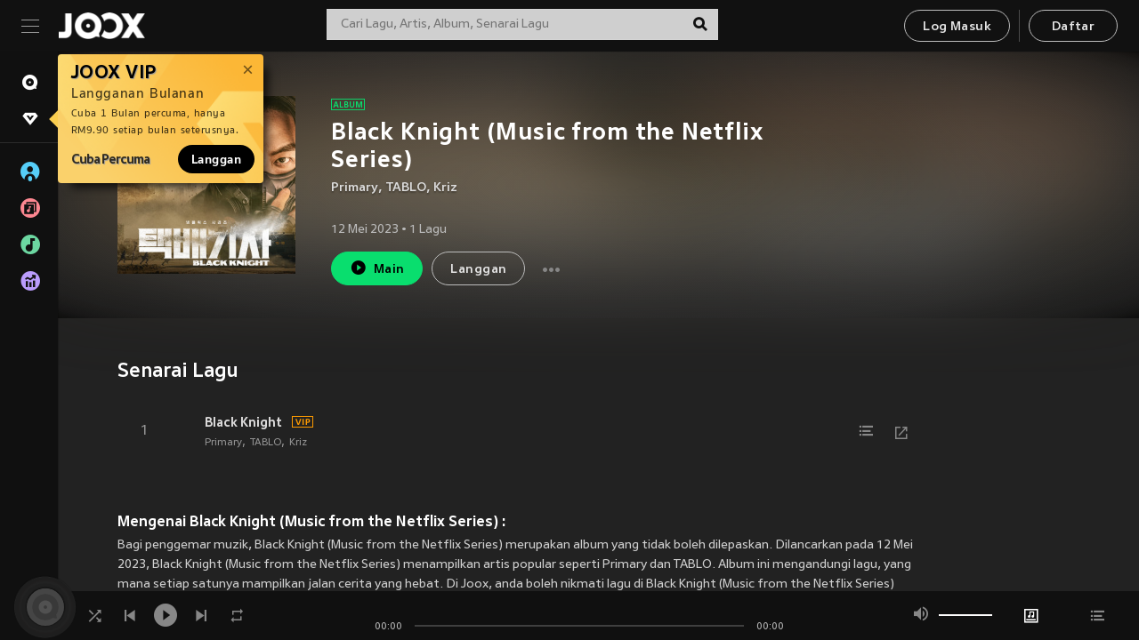

--- FILE ---
content_type: text/html; charset=utf-8
request_url: https://www.joox.com/my-ms/album/7OG0XHjh4ikrvACAraJmwQ==
body_size: 27231
content:
<!DOCTYPE html><html lang="ms" class="isDesktop"><head><title data-react-helmet="true">JOOX</title><link rel="dns-prefetch" href="https://static.joox.com"/><meta name="robots" content="index,follow"/><meta property="fb:app_id" content="715832828503252"/><meta name="google-site-verification" content="AFxvaw4pL_JpI891g48WyjxZb-IMT32Om60HDmp4H3Q"/><meta name="google-site-verification" content="jEa1xJzY2NY70h_234p8CWtoANSbSPR6kP_ALJ8PGBM"/><meta data-react-helmet="true" property="og:restrictions:country:allowed" content="CN"/><meta data-react-helmet="true" property="og:restrictions:country:allowed" content="TH"/><meta data-react-helmet="true" property="og:restrictions:country:allowed" content="MY"/><meta data-react-helmet="true" property="og:restrictions:country:allowed" content="IN"/><meta data-react-helmet="true" property="og:restrictions:country:allowed" content="ID"/><meta data-react-helmet="true" property="og:restrictions:country:allowed" content="HK"/><meta data-react-helmet="true" property="og:restrictions:country:allowed" content="TW"/><meta data-react-helmet="true" property="og:restrictions:country:allowed" content="MO"/><meta data-react-helmet="true" property="og:restrictions:country:allowed" content="SA"/><meta data-react-helmet="true" property="og:image" content="https://cache.api.joox.com/img/share/aHR0cHM6Ly9pbWFnZS5qb294LmNvbS9KT09YY292ZXIvMC8yMWY0NDNiMTMyNDFlMmExLzEwMDAuanBn/0.jpg"/><meta data-react-helmet="true" property="og:title" content="JOOX"/><meta data-react-helmet="true" name="twitter:card" content="summary"/><meta data-react-helmet="true" name="twitter:site" content="@JOOXMY"/><meta data-react-helmet="true" name="twitter:creator" content="@JOOXMY"/><meta data-react-helmet="true" name="apple-mobile-web-app-title" content="JOOX"/><meta data-react-helmet="true" name="apple-mobile-web-app-status-bar-style" content="black"/><meta data-react-helmet="true" property="og:url" content="https://www.joox.com/my/album/7OG0XHjh4ikrvACAraJmwQ=="/><meta data-react-helmet="true" property="al:android:app_name" content="JOOX"/><meta data-react-helmet="true" property="al:android:package" content="com.tencent.ibg.joox"/><meta data-react-helmet="true" property="al:android:url" content="wemusic://www.joox.com?page=album&amp;name=&amp;adtag=&amp;id=416436079&amp;title=Black%20Knight%20%28Music%20from%20the%20Netflix%20Series%29&amp;from=html5page&amp;platform=other&amp;h_channel_main=facebook&amp;h_page_type=album&amp;h_activity_id=7OG0XHjh4ikrvACAraJmwQ%3D%3D"/><meta data-react-helmet="true" property="al:ios:app_name" content="JOOX"/><meta data-react-helmet="true" property="al:ios:app_store_id" content="914406371"/><meta data-react-helmet="true" property="al:ios:url" content="wemusic://www.joox.com?page=album&amp;id=416436079&amp;title=Black%20Knight%20%28Music%20from%20the%20Netflix%20Series%29&amp;h_channel_main=facebook&amp;h_page_type=album&amp;h_activity_id=7OG0XHjh4ikrvACAraJmwQ%3D%3D"/><meta data-react-helmet="true" property="og:type" content="album"/><link rel="manifest" href="https://static.joox.com/pc/prod/static/manifest_v1.json"/><link rel="shortcut icon" href="https://static.joox.com/pc/prod/static/favicon.ico"/><link rel="icon" sizes="192x192" href="https://static.joox.com/pc/prod/static/di/icons/icon-192x192.png"/><meta name="mobile-web-app-capable" content="yes"/><meta name="theme-color" content="#222222"/><link data-react-helmet="true" rel="alternate" href="android-app://com.tencent.ibg.joox/wemusic/www.joox.com?page=album&amp;id=416436079&amp;title=Black Knight (Music from the Netflix Series)&amp;h_channel_main=appIndexing&amp;h_page_type=album"/><link data-react-helmet="true" rel="alternate" href="https://www.joox.com/my-ms/single/z9txuoqHSbnAIql092942w==" hrefLang="x-default"/><link data-react-helmet="true" rel="alternate" href="https://www.joox.com/hk/single/z9txuoqHSbnAIql092942w==" hrefLang="zh-HK"/><link data-react-helmet="true" rel="alternate" href="https://www.joox.com/my-zh_cn/single/z9txuoqHSbnAIql092942w==" hrefLang="zh-MY"/><link data-react-helmet="true" rel="alternate" href="https://www.joox.com/my-en/single/z9txuoqHSbnAIql092942w==" hrefLang="en-MY"/><link data-react-helmet="true" rel="alternate" href="https://www.joox.com/my-ms/single/z9txuoqHSbnAIql092942w==" hrefLang="ms-MY"/><link data-react-helmet="true" rel="alternate" href="https://www.joox.com/id/single/z9txuoqHSbnAIql092942w==" hrefLang="id"/><link data-react-helmet="true" rel="alternate" href="https://www.joox.com/th/single/z9txuoqHSbnAIql092942w==" hrefLang="th"/><link data-react-helmet="true" rel="alternate" href="https://www.joox.com/mo/single/z9txuoqHSbnAIql092942w==" hrefLang="zh-MO"/><link data-react-helmet="true" rel="apple-touch-icon" sizes="192x192" href="https://static.joox.com/pc/prod/static/di/icons/icon-192x192.png"/><link data-react-helmet="true" rel="apple-touch-icon" sizes="512x512" href="https://static.joox.com/pc/prod/static/di/icons/icon-512x512.png"/><link data-react-helmet="true" rel="apple-touch-startup-image" href="https://static.joox.com/pc/prod/static/di/icons/icon-192x192.png"/><link data-react-helmet="true" rel="apple-touch-startup-image" href="https://static.joox.com/pc/prod/static/di/icons/icon-512x512.png" media="(device-width: 414px) and (device-height: 896px) and (-webkit-device-pixel-ratio: 3)"/><link data-react-helmet="true" rel="apple-touch-startup-image" href="https://static.joox.com/pc/prod/static/di/icons/icon-512x512.png" media="(device-width: 414px) and (device-height: 896px) and (-webkit-device-pixel-ratio: 2)"/><link data-react-helmet="true" rel="apple-touch-startup-image" href="https://static.joox.com/pc/prod/static/di/icons/icon-512x512.png" media="(device-width: 375px) and (device-height: 812px) and (-webkit-device-pixel-ratio: 3)"/><link data-react-helmet="true" rel="apple-touch-startup-image" href="https://static.joox.com/pc/prod/static/di/icons/icon-512x512.png" media="(device-width: 414px) and (device-height: 736px) and (-webkit-device-pixel-ratio: 3)"/><link data-react-helmet="true" rel="apple-touch-startup-image" href="https://static.joox.com/pc/prod/static/di/icons/icon-512x512.png" media="(device-width: 375px) and (device-height: 667px) and (-webkit-device-pixel-ratio: 2)"/><link data-react-helmet="true" rel="apple-touch-startup-image" href="https://static.joox.com/pc/prod/static/di/icons/icon-512x512.png" media="(device-width: 1024px) and (device-height: 1366px) and (-webkit-device-pixel-ratio: 2)"/><link data-react-helmet="true" rel="apple-touch-startup-image" href="https://static.joox.com/pc/prod/static/di/icons/icon-512x512.png" media="(device-width: 834px) and (device-height: 1194px) and (-webkit-device-pixel-ratio: 2)"/><link data-react-helmet="true" rel="apple-touch-startup-image" href="https://static.joox.com/pc/prod/static/di/icons/icon-512x512.png" media="(device-width: 834px) and (device-height: 1112px) and (-webkit-device-pixel-ratio: 2)"/><link data-react-helmet="true" rel="apple-touch-startup-image" href="https://static.joox.com/pc/prod/static/di/icons/icon-512x512.png" media="(device-width: 768px) and (device-height: 1024px) and (-webkit-device-pixel-ratio: 2)"/><link data-react-helmet="true" rel="preload" as="image" href="https://image.joox.com/JOOXcover/0/21f443b13241e2a1/300"/><link data-react-helmet="true" rel="canonical" href="https://www.joox.com/my-ms/single/z9txuoqHSbnAIql092942w=="/><style id="__jsx-2561151309">@font-face{font-family:'jooxInter';src:url(https://static.joox.com/pc/prod/static/fo/jooxInter-v130.eot);src:url(https://static.joox.com/pc/prod/static/fo/jooxInter-v130.eot) format('embedded-opentype'), url(https://static.joox.com/pc/prod/static/fo/jooxInter-v130.ttf) format('truetype'), url(https://static.joox.com/pc/prod/static/fo/jooxInter-v130.woff) format('woff'), url(https://static.joox.com/pc/prod/static/fo/jooxInter-v130.svg) format('svg');font-weight:normal;font-style:normal;font-display:block;}@font-face{font-family:'JOOX';src:url(https://static.joox.com/pc/prod/static/fo/JOOX.woff2) format('woff2'), url(https://static.joox.com/pc/prod/static/fo/JOOX.woff) format('woff');font-weight:400;font-style:normal;font-display:swap;}@font-face{font-family:'JOOX';src:url(https://static.joox.com/pc/prod/static/fo/JOOX-Medium.woff2) format('woff2'), url(https://static.joox.com/pc/prod/static/fo/JOOX-Medium.woff) format('woff');font-weight:500;font-style:bold;font-display:swap;}@font-face{font-family:'JOOX';src:url(https://static.joox.com/pc/prod/static/fo/JOOX-Bold.woff2) format('woff2'), url(https://static.joox.com/pc/prod/static/fo/JOOX-Bold.woff) format('woff');font-weight:700;font-style:bolder;font-display:swap;}@font-face{font-family:'JOOX-Brand';src:url(https://static.joox.com/pc/prod/static/fo/JOOX-Brand-Bold.woff2) format('woff2'), url(https://static.joox.com/pc/prod/static/fo/JOOX-Brand-Bold.woff) format('woff');font-weight:700;font-style:bolder;font-display:swap;}@font-face{font-family:'JOOX-Brand';src:url(https://static.joox.com/pc/prod/static/fo/JOOX-Brand-Regular.woff2) format('woff2'), url(https://static.joox.com/pc/prod/static/fo/JOOX-Brand-Regular.woff) format('woff');font-weight:400;font-style:normal;font-display:swap;}@font-face{font-family:'Pyidaungsu';src:url(https://static.joox.com/pc/prod/static/fo/Pyidaungsu-Regular.woff2) format('woff2'), url(https://static.joox.com/pc/prod/static/fo/Pyidaungsu-Regular.woff) format('woff');font-weight:400;font-style:normal;font-display:swap;}@font-face{font-family:'Pyidaungsu';src:url(https://static.joox.com/pc/prod/static/fo/Pyidaungsu-Bold.woff2) format('woff2'), url(https://static.joox.com/pc/prod/static/fo/Pyidaungsu-Bold.woff) format('woff');font-weight:700;font-style:bold;font-display:swap;}@font-face{font-family:Sukhumvit;src:url(https://static.joox.com/pc/prod/static/fo/sukhumvitreg.eot);src:url(https://static.joox.com/pc/prod/static/fo/sukhumvitreg.eot?) format('embedded-opentype'), url(https://static.joox.com/pc/prod/static/fo/sukhumvitreg.woff) format('woff'), url(https://static.joox.com/pc/prod/static/fo/sukhumvitreg.ttf) format('truetype'), url(https://static.joox.com/pc/prod/static/fo/sukhumvitreg.svg#svgFontName) format('svg');font-weight:400;font-style:normal;font-display:swap;}@font-face{font-family:Sukhumvit;src:url(https://static.joox.com/pc/prod/static/fo/sukhumvitbld.eot);src:url(https://static.joox.com/pc/prod/static/fo/sukhumvitbld.eot?) format('embedded-opentype'), url(https://static.joox.com/pc/prod/static/fo/sukhumvitbld.woff) format('woff'), url(https://static.joox.com/pc/prod/static/fo/sukhumvitbld.ttf) format('truetype'), url(https://static.joox.com/pc/prod/static/fo/sukhumvitbld.svg#svgFontName) format('svg');font-weight:700;font-style:normal;font-display:swap;}@font-face{font-family:'JOOXPlayer';src:url(https://static.joox.com/pc/prod/static/fo/JOOX.woff2) format('woff2'), url(https://static.joox.com/pc/prod/static/fo/JOOX.woff) format('woff');font-weight:400;font-style:normal;font-display:swap;}@font-face{font-family:'JOOXPlayer';src:url(https://static.joox.com/pc/prod/static/fo/JOOX-Medium.woff2) format('woff2'), url(https://static.joox.com/pc/prod/static/fo/JOOX-Medium.woff) format('woff');font-weight:500;font-style:bold;font-display:swap;}@font-face{font-family:'JOOXPlayer';src:url(https://static.joox.com/pc/prod/static/fo/JOOX-Bold.woff2) format('woff2'), url(https://static.joox.com/pc/prod/static/fo/JOOX-Bold.woff) format('woff');font-weight:700;font-style:bolder;font-display:swap;}@font-face{font-family:'jooxPlayerIcon';src:url(https://static.joox.com/pc/prod/static/fo/jooxPlayer.woff2) format('woff2'), url(https://static.joox.com/pc/prod/static/fo/jooxPlayer.woff) format('woff');font-weight:normal;font-style:normal;font-display:block;}@font-face{font-family:'JOOXPlayerSukhumvit';src:url(https://static.joox.com/pc/prod/static/fo/sukhumvitreg.woff2) format('woff2'), url(https://static.joox.com/pc/prod/static/fo/sukhumvitreg.woff) format('woff');font-weight:400;font-style:normal;}@font-face{font-family:'JOOXPlayerSukhumvit';src:url(https://static.joox.com/pc/prod/static/fo/sukhumvitbld.woff2) format('woff2'), url(https://static.joox.com/pc/prod/static/fo/sukhumvitbld.woff) format('woff');font-weight:700;font-style:normal;}.icon{font-family:'jooxInter' !important;speak:none;font-style:normal;font-weight:normal;font-variant:normal;text-transform:none;line-height:1;-webkit-font-smoothing:antialiased;-moz-osx-font-smoothing:grayscale;}</style><style id="__jsx-2865570372">#nprogress{pointer-events:none;}#nprogress .bar{background:#00ff77;position:fixed;z-index:9999;top:0;left:0;width:100%;height:2px;}#nprogress .peg{display:block;position:absolute;right:0;width:100px;height:100%;box-shadow:0 0 10px #29d,0 0 5px #29d;opacity:1;-webkit-transform:rotate(3deg) translate(0px,-4px);-ms-transform:rotate(3deg) translate(0px,-4px);-webkit-transform:rotate(3deg) translate(0px,-4px);-ms-transform:rotate(3deg) translate(0px,-4px);transform:rotate(3deg) translate(0px,-4px);}#nprogress .spinner{display:block;position:fixed;z-index:9999;top:15px;right:15px;}#nprogress .spinner-icon{width:18px;height:18px;box-sizing:border-box;border:solid 2px transparent;border-top-color:#29d;border-left-color:#29d;border-radius:50%;-webkit-animation:nprogress-spinner 400ms linear infinite;-webkit-animation:nprogress-spinner 400ms linear infinite;animation:nprogress-spinner 400ms linear infinite;}.nprogress-custom-parent{overflow:hidden;position:relative;}.nprogress-custom-parent #nprogress .spinner,.nprogress-custom-parent #nprogress .bar{position:absolute;}@-webkit-keyframes nprogress-spinner{0%{-webkit-transform:rotate(0deg);}100%{-webkit-transform:rotate(360deg);}}@-webkit-keyframes nprogress-spinner{0%{-webkit-transform:rotate(0deg);-ms-transform:rotate(0deg);transform:rotate(0deg);}100%{-webkit-transform:rotate(360deg);-ms-transform:rotate(360deg);transform:rotate(360deg);}}@keyframes nprogress-spinner{0%{-webkit-transform:rotate(0deg);-ms-transform:rotate(0deg);transform:rotate(0deg);}100%{-webkit-transform:rotate(360deg);-ms-transform:rotate(360deg);transform:rotate(360deg);}}</style><style id="__jsx-2288571016">.TopSnackBar.jsx-2288571016{width:100%;}.TopSnackBar-active.jsx-2288571016{-webkit-transition:all 400ms cubic-bezier(0.4,0,0.6,1);transition:all 400ms cubic-bezier(0.4,0,0.6,1);}.TopSnackBar-enter.jsx-2288571016{opacity:0.5;-webkit-transform:translate3d(calc(100% + 568px),0,0);-ms-transform:translate3d(calc(100% + 568px),0,0);transform:translate3d(calc(100% + 568px),0,0);}</style><style id="__jsx-2210511138">.Search.jsx-2210511138{position:relative;max-width:440px;width:100%;margin:0 20px;}.inputSearch.jsx-2210511138{background:rgba(255,255,255,0.8);display:block;height:35px;width:100%;border:0;padding:0 55px 0 15px;padding-right:40px;font-size: 0.875rem ;;color:#4a4a4a;text-align:left;outline:none;position:relative;border:1px solid rgba(255,255,255,0.1);}.inputSearch.jsx-2210511138:focus{outline:none;border:1px solid #09de6e;}.btnSearch.jsx-2210511138{display:block;background:transparent;position:absolute;border:0;top:-1px;right:0;width:40px;height:35px;outline:none;padding:2px 0 0;color:#111111;text-align:center;line-height:30px;;}.icon.jsx-2210511138{font-size: 1.25rem ;;vertical-align:middle;}.btnLogin > div{margin-left:6px;}.autoSuggest.jsx-2210511138{display:block;font-size: 0.8125rem ;;background-color:#000;box-shadow:0 6px 9px 0 rgba(0,0,0,0.5);width:100%;height:380px;position:absolute;top:35px;z-index:10;}</style><style id="__jsx-436437380">.scrollarea-content{margin:0;padding:0;overflow:hidden;position:relative;}.scrollarea-content:focus{outline:0;}.scrollarea{position:relative;overflow:hidden;}.scrollarea .scrollbar-container{position:absolute;background:none;opacity:0;z-index:0;-webkit-transition:opacity 200ms ease;transition:opacity 200ms ease;}.scrollarea .scrollbar-container.vertical{width:8px;height:100%;right:0;top:0;background-color:transparent;opacity:0;padding:0;z-index:10;}.scrollarea .scrollbar-container.vertical .scrollbar{width:6px;height:20px;background:#333333;margin-left:0;border-radius:8px;}.scrollarea:hover .scrollbar-container{opacity:1;}</style><style id="__jsx-2607319108">.MainBtnWrap.jsx-2607319108{display:inline-block;}.mainButton.jsx-2607319108{display:inline-block;background:#09de6e;font-size: 0.875rem ;;color:#000;font-weight:500;line-height:1.8;-webkit-letter-spacing:0.41px;-moz-letter-spacing:0.41px;-ms-letter-spacing:0.41px;letter-spacing:0.41px;text-align:center;min-width:100px;height:38px;border:1px solid #09de6e;border-radius:20px;padding:7px 20px 5px;cursor:pointer;outline:none;-webkit-transition:all 0.35s;transition:all 0.35s;white-space:pre;}.isMobile .mainButton.jsx-2607319108{font-size: 1rem ;;height:40px;padding:4px 20px;line-height:33px;}.isDesktop .mainButton.jsx-2607319108:hover{background:#53e89a;border-color:#53e89a;}.secondary.jsx-2607319108{background:transparent;border-color:#bcbcbc;color:#e5e5e5;}.isDesktop .mainButton.secondary.jsx-2607319108:hover{background:#fff;border-color:#fff;color:#000;}.isMobile .mainButton.secondary.jsx-2607319108{line-height:34px;}.isMobile .mainButton.secondary.active.jsx-2607319108{border-color:#fff;color:#fff;}.tertiary.jsx-2607319108{background:#fff;border-color:#fff;color:#000;}.isDesktop .mainButton.tertiary.jsx-2607319108:hover{background:transparent;border-color:#fff;color:#e5e5e5;}.isMobile .mainButton.tertiary.jsx-2607319108{line-height:34px;}.isMobile .mainButton.tertiary.active.jsx-2607319108{background:#fff;border-color:#fff;color:#000;}.warning.jsx-2607319108{border-color:#f00;background:#f00;}.isDesktop .mainButton.warning.jsx-2607319108:hover{background:#b30000;border-color:#b30000;}.mainButton.loading.jsx-2607319108{pointer-events:none;color:#555;}.mainButton.jsx-2607319108 .icon{font-size: 1.4em ;;vertical-align:middle;position:relative;top:-2px;margin-right:3px;}.mainButton.jsx-2607319108 .icon--download{top:0;margin-right:3px;}.isMobile .mainButton.jsx-2607319108 .icon{font-size: 1.2em ;;}.mainButton[disabled].jsx-2607319108,.mainButton[disabled].jsx-2607319108:hover{background:#9e9e9e !important;cursor:default !important;border-color:#bcbcbc !important;}.isMobile .mainButton.jsx-2607319108 img{position:relative;top:-1px;}.isDesktop .MainBtnWrap.jsx-2607319108 img{text-align:center;width:30px;position:relative;top:-1px;margin-left:5px;}.mainLayoutSize.jsx-2607319108{height:36px;line-height:1.75;}</style><style id="__jsx-2200604574">.btnClose.jsx-2200604574{position:absolute;right:10px;top:10px;background:transparent;border:0;outline:0;color:#a6a6a6;cursor:pointer;font-size: 1.3em ;;padding:0;}.btnClose.jsx-2200604574:hover{color:#fff;}</style><style id="__jsx-2151956263">.MainHeader.jsx-2151956263{background-color:#111111;box-shadow:0 1px 1px 0 rgba(0,0,0,0.2);height:58px;padding:10px 24px;display:-webkit-box;display:-webkit-flex;display:-ms-flexbox;display:flex;-webkit-flex-direction:row;-ms-flex-direction:row;flex-direction:row;-webkit-box-pack:justify;-webkit-justify-content:space-between;-ms-flex-pack:justify;justify-content:space-between;}.MainHeader.jsx-2151956263>div.jsx-2151956263{display:-webkit-box;display:-webkit-flex;display:-ms-flexbox;display:flex;-webkit-align-items:center;-webkit-box-align:center;-ms-flex-align:center;align-items:center;}.logo.jsx-2151956263 a.jsx-2151956263{display:block;height:100%;}.logo.jsx-2151956263{display:block;width:100px;height:30px;background-image:url(https://static.joox.com/pc/prod/static/di/MainHeader/joox-logo01.png);background-repeat:no-repeat;background-size:contain;background-position:center;}.logo.jsx-2151956263 span.jsx-2151956263{display:block;
    text-indent: 1000em;
    white-space: nowrap;
    overflow: hidden;
  ;}.btnMenu.jsx-2151956263{background:transparent;border:0;position:relative;display:block;width:20px;height:15px;margin-right:20px;padding:0;position:relative;top:0;outline:none;cursor:pointer;}@media (max-width:1399px){.btnMenu.btnMenuLg.jsx-2151956263{display:none;}}@media (min-width:1400px){.btnMenu.btnMenuSm.jsx-2151956263{display:none;}}.onPress.jsx-2151956263{-webkit-transform:translate3d(0,0,0);-ms-transform:translate3d(0,0,0);transform:translate3d(0,0,0);}.onPress.jsx-2151956263:after{content:'';display:block;position:absolute;width:100%;height:100%;top:0;left:0;pointer-events:none;background-image:radial-gradient( circle, #fff 10%, transparent 10.01% );background-repeat:no-repeat;background-position:50%;-webkit-transform:scale(14,14);-ms-transform:scale(14,14);transform:scale(14,14);opacity:0;-webkit-transition:-webkit-transform 0.3s, opacity 1s;-webkit-transition:transform 0.3s, opacity 1s;transition:transform 0.3s, opacity 1s;}.onPress.jsx-2151956263:active.jsx-2151956263:after{-webkit-transform:scale(0,0);-ms-transform:scale(0,0);transform:scale(0,0);opacity:0.15;-webkit-transition:0s;transition:0s;}.btnMenu.jsx-2151956263>span.jsx-2151956263{background:#9b9b9b;display:block;position:absolute;z-index:2;width:20px;height:1px;-webkit-transition:0.4s;transition:0.4s;}.btnMenu.jsx-2151956263 .one.jsx-2151956263{top:0;}.btnMenu.jsx-2151956263 .two.jsx-2151956263{top:7px;}.btnMenu.jsx-2151956263 .three.jsx-2151956263{top:14px;}.user.jsx-2151956263{position:relative;border-left:1px solid #4a4a4a;padding-left:20px;padding-right:45px;max-width:220px;width:100%;margin-left:10px;}@media (max-width:600px){.user.jsx-2151956263{max-width:100%;}}.user.jsx-2151956263 a.jsx-2151956263{display:block;color:#bcbcbc;}.user.jsx-2151956263 a.jsx-2151956263:hover{color:#fff;}.avatarWrap.jsx-2151956263{cursor:pointer;}.user.jsx-2151956263 .rezyImageFrame{width:32px;height:32px;display:inline-block;vertical-align:middle;margin-right:10px;}.user.jsx-2151956263 .avatar{width:32px;height:32px;display:inline-block;border-radius:50%;min-width:32px;}.user.jsx-2151956263 img.status.jsx-2151956263{position:absolute;right:52px;top:16px;}.name.jsx-2151956263{display:inline-block;
    white-space: nowrap;
    overflow: hidden;
    text-overflow: ellipsis;
  ;max-width:80px;margin-right:5px;vertical-align:middle;line-height:38px;}@media (max-width:600px){.avatar.jsx-2151956263{display:none;}.user.jsx-2151956263 .rezyImageFrame{display:none;}}.status.jsx-2151956263{max-width:20px;vertical-align:middle;}.user.jsx-2151956263 img.status.vvip.jsx-2151956263{top:10px;}.btnUserCollapsed.jsx-2151956263{font-size: 0.9375rem ;;display:inline-block;background:transparent;color:#fff;line-height:0;border:0;outline:none;cursor:pointer;padding:12px 15px;position:absolute;top:0;right:0;}.nav.jsx-2151956263{margin-left:15px;}.btnLogin.jsx-2151956263 small.jsx-2151956263{font-size: 1em ;;margin:0 10px;}.btnLogin.jsx-2151956263 .MainBtnWrap + .MainBtnWrap{border-left:1px solid #4a4a4a;padding-left:10px;margin-left:10px;}.btnLogin.jsx-2151956263 .registerBtn{border:none;padding:unset;}.btnLogin.jsx-2151956263 a.jsx-2151956263{-webkit-text-decoration:underline;text-decoration:underline;display:inline-block;}.NewYear2021 .MainHeader.jsx-2151956263{background-image:url(https://static.joox.com/pc/prod/static/di/theme/newyear2021/img_desktop.jpg);background-repeat:no-repeat;background-position:center;}.MainHeader.jsx-2151956263 .btn--upload{margin-right:12px;padding:7px 12px 5px;display:-webkit-inline-box;display:-webkit-inline-flex;display:-ms-inline-flexbox;display:inline-flex;-webkit-align-items:center;-webkit-box-align:center;-ms-flex-align:center;align-items:center;}.MainHeader.jsx-2151956263 .btn--upload .icon--add-to-queue{font-size:1.1em;top:-2px;}.MainHeader.jsx-2151956263 .btn--download{padding:7px 12px 5px;border-color:#09de6e;color:#09de6e;margin-left:12px;}.MainHeader.jsx-2151956263 .btn--download .icon--add-to-queue{font-size:1em;top:-1px;left:-1px;}</style><style id="__jsx-3495596807">button.useApp.useApp.jsx-3495596807{background-color:#09de6e;font-size: 0.8125rem ;;color:#111;font-weight:600;text-transform:uppercase;text-align:center;line-height:1.8;width:auto;height:28px;padding:0 12px;border-radius:20px;position:relative;top:50%;right:8px;-webkit-transform:translateY(-50%);-ms-transform:translateY(-50%);transform:translateY(-50%);-webkit-animation:bgEffect-jsx-3495596807 1.8s ease-in-out infinite;animation:bgEffect-jsx-3495596807 1.8s ease-in-out infinite;}.MainBtnWrap .useApp{background-color:#09de6e;color:#111;-webkit-animation:bgEffect-jsx-3495596807 1.8s ease-in-out infinite;animation:bgEffect-jsx-3495596807 1.8s ease-in-out infinite;}@-webkit-keyframes bgEffect-jsx-3495596807{0%,100%{background:rgba(69,222,110,0.9);box-shadow:0 0 0 #09de6e;}50%{background:rgba(69,222,110,1);text-shadow:1px 1px 3px rgba(255,255,255,0.8), -1px -1px 3px rgba(255,255,255,0.8);box-shadow:0 0 6px 1px #09de6e;}}@keyframes bgEffect-jsx-3495596807{0%,100%{background:rgba(69,222,110,0.9);box-shadow:0 0 0 #09de6e;}50%{background:rgba(69,222,110,1);text-shadow:1px 1px 3px rgba(255,255,255,0.8), -1px -1px 3px rgba(255,255,255,0.8);box-shadow:0 0 6px 1px #09de6e;}}</style><style id="__jsx-2658589646">.NavItems.jsx-2658589646{display:block;position:relative;margin:10px 0;}.NavItems.jsx-2658589646 a.jsx-2658589646{display:block;position:relative;font-size: 0.875rem ;;font-weight:700;-webkit-letter-spacing:0.35px;-moz-letter-spacing:0.35px;-ms-letter-spacing:0.35px;letter-spacing:0.35px;text-transform:uppercase;color:#fff;width:100%;z-index:5;padding:8px 0 4px 35px;min-height:31px;line-height:1.2;}.NavItems.jsx-2658589646:hover a.jsx-2658589646,.NavItems.active.jsx-2658589646 a.jsx-2658589646{color:#09de6e;}.NavItems.jsx-2658589646:hover.jsx-2658589646::before,.NavItems.active.jsx-2658589646::before{content:'';width:3px;height:22px;background:#09de6e;position:absolute;top:4px;left:-22px;z-index:2;-webkit-transition:background .2s;transition:background .2s;}.icon.jsx-2658589646{font-size: 1.7em ;;position:absolute;left:0;top:3px;}.NavItems.jsx-2658589646 a.jsx-2658589646:hover .title.jsx-2658589646{display:block;}.title.jsx-2658589646{display:none;position:absolute;left:34px;top:2px;background-color:#ffffff;border-radius:1px;height:25px;opacity:0.8;padding:2px 7px;line-height:25px;color:#000;white-space:nowrap;}.showTooltip.jsx-2658589646 .NavItems.user.jsx-2658589646 a.jsx-2658589646 .title.jsx-2658589646,.showTooltip.jsx-2658589646 .NavItems.vip.jsx-2658589646 a.jsx-2658589646 .title.jsx-2658589646{display:none;}</style><style id="__jsx-1863094431">.BrowseTitle.jsx-1863094431{font-size: 0.75rem ;;font-weight:500;line-height:2.1;color:#bcbcbc;}.BrowseItems.jsx-1863094431{position:relative;display:-webkit-box;display:-webkit-flex;display:-ms-flexbox;display:flex;margin:17px 0;-webkit-flex-direction:column;-ms-flex-direction:column;flex-direction:column;}.BrowseItems.isMinified.jsx-1863094431:first-child{margin-top:10px;}.BrowseItems.jsx-1863094431 a.jsx-1863094431{position:relative;z-index:5;display:-webkit-box;display:-webkit-flex;display:-ms-flexbox;display:flex;-webkit-align-items:center;-webkit-box-align:center;-ms-flex-align:center;align-items:center;position:relative;color:#bcbcbc;-webkit-transition:color .2s;transition:color .2s;}.BrowseItems.jsx-1863094431 .icon.jsx-1863094431{font-size: 1.875rem ;;width:24px;height:24px;margin-right:15px;display:-webkit-box;display:-webkit-flex;display:-ms-flexbox;display:flex;-webkit-align-items:center;-webkit-box-align:center;-ms-flex-align:center;align-items:center;-webkit-box-pack:center;-webkit-justify-content:center;-ms-flex-pack:center;justify-content:center;}.BrowseItems.jsx-1863094431 .Artists.jsx-1863094431:before{color:#56cef8;}.BrowseItems.jsx-1863094431 .Albums.jsx-1863094431:before{color:#fd8791;}.BrowseItems.jsx-1863094431 .Playlists.jsx-1863094431:before{color:#6cd7a1;}.BrowseItems.jsx-1863094431 .Charts.jsx-1863094431:before{color:#ba9cfc;}.BrowseItems.jsx-1863094431 .Radio.jsx-1863094431:before{color:#fec18c;}.BrowseItems.jsx-1863094431 .Video.jsx-1863094431:before{color:#ef3c5a;}.BrowseItems.jsx-1863094431 .MusicColumn.jsx-1863094431{background-color:#646464;font-size: 0.75rem ;;}.BrowseItems.jsx-1863094431 .icon.jsx-1863094431:before{display:block;font-style:normal !important;}.name.jsx-1863094431{font-size: 0.875rem ;;line-height:1.4;margin-top:1px;}.isMinified.jsx-1863094431 .name.jsx-1863094431{display:none;position:absolute;left:34px;top:0;background-color:#ffffff;border-radius:1px;height:25px;opacity:0.8;padding:2px 7px;line-height:25px;color:#000;white-space:nowrap;}.BrowseItems.isMinified.jsx-1863094431 a.jsx-1863094431:hover .name.jsx-1863094431{display:block;}.BrowseItems.jsx-1863094431:hover a.jsx-1863094431,.BrowseItems.active.jsx-1863094431 a.jsx-1863094431{color:#09de6e;position:relative;}.BrowseItems.jsx-1863094431:hover.jsx-1863094431::before,.BrowseItems.active.jsx-1863094431::before{content:'';width:3px;height:22px;background:#09de6e;position:absolute;top:1px;left:-22px;z-index:2;-webkit-transition:background .2s;transition:background .2s;}</style><style id="__jsx-289687628">button.jsx-289687628{background:transparent;border:0;outline:0;padding:0;color:#bcbcbc;display:block;width:100%;cursor:pointer;text-align:left;position:relative;}.isMobile button.jsx-289687628{color:#fff;}button.jsx-289687628:focus{outline:none;border:none;}a.jsx-289687628{position:relative;display:block;cursor:pointer;}.isMobile a.jsx-289687628{color:#fff;height:40px;line-height:40px;}.isDesktop a.jsx-289687628:hover{color:#fff;}.lang.jsx-289687628 i.jsx-289687628,button.jsx-289687628 i.jsx-289687628{position:absolute;right:0;-webkit-transition:all 0.5s;transition:all 0.5s;}li.jsx-289687628 .lang.jsx-289687628 i.jsx-289687628{top:4px;}.isMobile a.jsx-289687628 i.jsx-289687628,.isMobile button.jsx-289687628 i.jsx-289687628{top:1px;}.isMobile li.jsx-289687628 .current.jsx-289687628 i.jsx-289687628{top:10px;}button.current.jsx-289687628{cursor:default;}.collapsed.jsx-289687628{-webkit-transform:rotate(180deg);-ms-transform:rotate(180deg);transform:rotate(180deg);}.lang.jsx-289687628{font-size: 0.8125rem ;;}.lang.jsx-289687628 i.jsx-289687628{display:none;font-size: 1.2em ;;}.current.jsx-289687628 i.jsx-289687628{display:block;}span.jsx-289687628{float:right;}.isDesktop .current.jsx-289687628:hover{color:#53e89a;-webkit-transition:color .2s;transition:color .2s;}.current.jsx-289687628,.isMobile .current.jsx-289687628{color:#09de6e;}.isMobile .current.jsx-289687628{margin-right:25px;}ul.jsx-289687628{position:relative;background:#000;padding:15px 20px 5px 35px;width:calc(100% + 45px);left:-25px;right:-25px;margin-top:10px;}.isMobile ul.jsx-289687628{margin-top:5px;}li.jsx-289687628{margin-bottom:10px;}</style><style id="__jsx-3398449099">.AboutJoox.jsx-3398449099{color:#ccc;margin:15px 0;-webkit-transition:color .2s;transition:color .2s;}.About.jsx-3398449099{font-size: 0.875rem ;;line-height:2;}.About.jsx-3398449099 .Items.jsx-3398449099{margin:10px 0;}.About.jsx-3398449099 .Items.jsx-3398449099 a.jsx-3398449099{color:#bcbcbc;cursor:pointer;}.About.jsx-3398449099 .Items.jsx-3398449099 .Ln.jsx-3398449099{float:right;color:#09de6e;}.About.jsx-3398449099 .Items.jsx-3398449099:hover,.About.jsx-3398449099 .Items.jsx-3398449099 a.jsx-3398449099:hover{color:#fff;}.Social.jsx-3398449099{margin-top:20px;}.Social.jsx-3398449099 .Items.jsx-3398449099{font-size: 1.375rem ;;color:#bcbcbc;margin-right:16px;-webkit-transition:color .2s;transition:color .2s;}.Social.jsx-3398449099 .Items.jsx-3398449099:hover{color:#fff;}.Social.jsx-3398449099 .Items.jsx-3398449099 .icon--youtube.jsx-3398449099{font-size: 1.5rem ;;}</style><style id="__jsx-2041756047">.TermCopyright.jsx-2041756047{font-size: 0.75rem ;;color:#b5b5b5;line-height:1.6;}.TermCopyright.jsx-2041756047 a.jsx-2041756047{color:#959595;-webkit-transition:color .2s;transition:color .2s;}.Terms.jsx-2041756047{margin-bottom:15px;}.Terms.jsx-2041756047 a.jsx-2041756047{display:block;margin-right:10px;}.Terms.jsx-2041756047 a.jsx-2041756047:hover{color:#fff;}.Copyright.jsx-2041756047{margin-bottom:15px;}</style><style id="__jsx-2260554912">.CustomScrollbars{position:relative;width:100%;overflow:auto;}.CustomScrollbars::-webkit-scrollbar{width:6px;height:6px;}.CustomScrollbars::-webkit-scrollbar-track{background:rgba(0,0,0,0.1);border-radius:6px;}.CustomScrollbars::-webkit-scrollbar-thumb{background:#333333;border-radius:6px;}.CustomScrollbars::-webkit-scrollbar-thumb:hover{background:#555;}</style><style id="__jsx-751721742">.MainSidebar.jsx-751721742{width:220px;}.MainSidebar.jsx-751721742 .Box.jsx-751721742{padding:10px 20px 0 22px;border-bottom:1px solid rgba(151,151,151,0.2);margin-bottom:10px;}.MainSidebar.jsx-751721742 .Box.jsx-751721742:nth-last-child(1){border-bottom:0;}.smCollapsed .MainSidebar.jsx-751721742 .ScrollbarsCustom-Track{display:none;}</style><style id="__jsx-1025655564">.NavItems.jsx-1025655564{display:block;position:relative;margin:10px 0;}.NavItems.jsx-1025655564 a.jsx-1025655564{display:block;position:relative;font-size: 0.875rem ;;font-weight:700;-webkit-letter-spacing:0.35px;-moz-letter-spacing:0.35px;-ms-letter-spacing:0.35px;letter-spacing:0.35px;text-transform:uppercase;color:#fff;width:100%;z-index:5;padding:0;min-height:31px;line-height:1.2;}.NavItems.jsx-1025655564:hover a.jsx-1025655564,.NavItems.active.jsx-1025655564 a.jsx-1025655564{color:#09de6e;}.NavItems.jsx-1025655564:hover.jsx-1025655564::before,.NavItems.active.jsx-1025655564::before{content:'';width:3px;height:22px;background:#09de6e;position:absolute;top:4px;left:-22px;z-index:2;-webkit-transition:background .2s;transition:background .2s;}.icon.jsx-1025655564{font-size: 1.7em ;;position:absolute;left:0;top:3px;}.NavItems.jsx-1025655564 a.jsx-1025655564:hover .title.jsx-1025655564{display:block;}.title.jsx-1025655564{display:none;position:absolute;left:34px;top:2px;background-color:#ffffff;border-radius:1px;height:25px;opacity:0.8;padding:2px 7px;line-height:25px;color:#000;white-space:nowrap;}.showTooltip.jsx-1025655564 .NavItems.user.jsx-1025655564 a.jsx-1025655564 .title.jsx-1025655564,.showTooltip.jsx-1025655564 .NavItems.vip.jsx-1025655564 a.jsx-1025655564 .title.jsx-1025655564{display:none;}</style><style id="__jsx-280012110">.MiniSidebar.jsx-280012110{width:65px;}.MiniSidebar.jsx-280012110 .Box.jsx-280012110{padding:10px 0 0 22px;border-bottom:1px solid rgba(151,151,151,0.2);}.MiniSidebar.jsx-280012110 .Box.jsx-280012110:nth-last-child(1){border-bottom:0;}</style><style id="__jsx-341176200">.rezyImageFrame.jsx-341176200{font-size:0;height:100%;}</style><style id="__jsx-2882429582">.badge.jsx-2882429582 i.jsx-2882429582{font-size: 2.375rem ;;color:#09de6e;font-size: 2rem ;;margin-right:5px;position:relative;}.badge.jsx-2882429582 .icon--badge-album.jsx-2882429582{top:0;font-size: 2.375rem ;;}.badge.jsx-2882429582 .icon--badge-playlist.jsx-2882429582{top:-4px;font-size: 2.875rem ;;}.badge.jsx-2882429582 .icon--user-playlist.jsx-2882429582{top:-16px;font-size: 4.5rem ;;}.badge.jsx-2882429582 .icon--vip.jsx-2882429582{color:#ff9b01;font-size: 1.4375rem ;;top:-3.6px;}.isMobile .badge.jsx-2882429582 .icon--vip.jsx-2882429582{font-size: 1.625rem ;;top:0;}.badge.jsx-2882429582 .icon--recommended.jsx-2882429582{top:-22px;font-size: 5rem ;;}</style><style id="__jsx-489341288">button.jsx-489341288{color:#878787;background:transparent;outline:none;border:none;cursor:pointer;display:inline-block;padding:0;text-align:center;-webkit-transition:color .2s;transition:color .2s;width:40px;height:40px;position:relative;}button.jsx-489341288:hover{color:#fff;}button.nohover.jsx-489341288:hover{color:#878787;}button.jsx-489341288:disabled{cursor:default;}.active.jsx-489341288{color:#fff !important;}.active.jsx-489341288:disabled{color:#3f3f3f !important;}button.jsx-489341288:focus{outline:none;border:none;}i.jsx-489341288{font-size: 2em ;;vertical-align:middle;}button.jsx-489341288 .icon--pause1{color:#fff;}button.jsx-489341288:disabled{color:#3f3f3f;;}</style><style id="__jsx-2380132195">.BtnIconWrap.jsx-2380132195{display:inline-block;position:relative;}.moreBubble.jsx-2380132195{background:#fff;position:absolute;left: 0; top: 40px; width:195px;padding:15px;z-index:10;}.BtnIconWrap.jsx-2380132195 .icon--share{position:relative;top:2px;}</style><style id="__jsx-215821495">.TopSectionDetail.jsx-215821495{padding:10px 0;display:-webkit-box;display:-webkit-flex;display:-ms-flexbox;display:flex;position:relative;margin-bottom:50px;}.TopSectionDetail.gotBadge.jsx-215821495{padding:30px 0;}.TopSectionDetail.noSectionBg.jsx-215821495{margin-bottom:0;}.ImageColumn.jsx-215821495{-webkit-flex:0 0 200px;-ms-flex:0 0 200px;flex:0 0 200px;position:relative;}.ImageColumn.jsx-215821495 .favImage.jsx-215821495,.ImageColumn.jsx-215821495 .recentPlay.jsx-215821495{position:absolute;left:0;top:0;bottom:0;right:0;background:rgba(224,149,179,0.8);display:-webkit-box;display:-webkit-flex;display:-ms-flexbox;display:flex;-webkit-align-items:center;-webkit-box-align:center;-ms-flex-align:center;align-items:center;-webkit-box-pack:center;-webkit-justify-content:center;-ms-flex-pack:center;justify-content:center;}.ImageColumn.jsx-215821495 .recentPlay.jsx-215821495{background:linear-gradient( 0deg, rgba(0,65,141,1) 0%, rgba(0,106,213,1) 100% );}.favImage.jsx-215821495 i.jsx-215821495,.recentPlay.jsx-215821495 i.jsx-215821495{font-size: 8em ;;}.ImageColumn.jsx-215821495 img.jsx-215821495{max-width:100%;}.DetailColumn.jsx-215821495{position:relative;min-height:200px;width:100%;padding-left:40px;padding-bottom:45px;}.DetailColumnHeader.jsx-215821495{padding-top:5px;}.DetailColumnHeader.gotBadge.jsx-215821495{position:relative;min-height:156px;padding:25px 0 45px;}.DetailColumnHeader.jsx-215821495 .badgeWrap.jsx-215821495{display:block;position:absolute;top:-10px;}.DetailColumnHeader.jsx-215821495 .titleDetail.jsx-215821495{display:block;font-size: 0.875rem ;;color:#dcdcdc;-webkit-letter-spacing:0px;-moz-letter-spacing:0px;-ms-letter-spacing:0px;letter-spacing:0px;margin-bottom:10px;}.DetailColumnHeader.jsx-215821495 .title.jsx-215821495{display:block;font-size: 1.125rem ;;font-weight:700;-webkit-letter-spacing:0.82px;-moz-letter-spacing:0.82px;-ms-letter-spacing:0.82px;letter-spacing:0.82px;line-height:1.2;margin:0 0 5px;max-height:100px;max-width:580px;}.DetailColumnHeader.gotBadge.jsx-215821495 .title.jsx-215821495{font-size: 1.625rem ;;}@media (max-width:767px){.DetailColumnHeader.jsx-215821495 .title.jsx-215821495{max-width:250px;
    white-space: nowrap;
    overflow: hidden;
    text-overflow: ellipsis;
  ;}}.DetailColumnButtons.jsx-215821495{position:absolute;bottom:0;}.subLinkSection.jsx-215821495{display:inline-block;font-size: 0.875rem ;;font-weight:500;color:#dcdcdc;line-height:1.6;text-shadow:0 2px 2px rgba(0,0,0,0.3);margin-bottom:10px;}.subLinkSection.jsx-215821495 a{color:#dcdcdc;}.subLinkSection.jsx-215821495 a:hover,.subLinkSection.jsx-215821495 a:focus{color:#fff;}.DetailColumnHeader.gotBadge.jsx-215821495 .subLinkSection.jsx-215821495 a.jsx-215821495{margin-bottom:7px;}.DetailColumnHeader.jsx-215821495 .subTitle.jsx-215821495{display:block;font-size: 0.875rem ;;color:#bcbcbc;position:absolute;bottom:10px;}.DetailColumnHeader.jsx-215821495 .subTitle.jsx-215821495 b.jsx-215821495{display:inline-block;color:#fff;font-weight:400;margin-right:5px;}.DetailColumnButtons.jsx-215821495 .MainBtnWrap{margin-right:10px;}.TopSectionDetailBg.jsx-215821495{background:rgba(153,153,153,0.11);background:-webkit-gradient( radial, center center, 0px, center center, 100%, color-stop(0%,rgba(153,153,153,0.11)), color-stop(0%,rgba(153,153,153,0.11)), color-stop(1%,rgba(153,153,153,0.11)), color-stop(76%,rgba(43,43,43,0.48)), color-stop(91%,rgba(28,28,28,0.56)), color-stop(96%,rgba(17,17,17,0.58)), color-stop(100%,rgba(0,0,0,0.6)) );background:-webkit-radial-gradient( center, ellipse cover, rgba(153,153,153,0.11) 0%, rgba(153,153,153,0.11) 0%, rgba(153,153,153,0.11) 1%, rgba(43,43,43,0.48) 76%, rgba(28,28,28,0.56) 91%, rgba(17,17,17,0.58) 96%, rgba(0,0,0,0.6) 100% );background:radial-gradient( ellipse at center, rgba(153,153,153,0.11) 0%, rgba(153,153,153,0.11) 0%, rgba(153,153,153,0.11) 1%, rgba(43,43,43,0.48) 76%, rgba(28,28,28,0.56) 91%, rgba(17,17,17,0.58) 96%, rgba(0,0,0,0.6) 100% );position:absolute;width:100%;height:300px;display:block;top:0;left:0;z-index:0;}</style><style id="__jsx-1074123918">.isDesktop .container-fluid.jsx-1074123918,.isDesktop .full.jsx-1074123918{max-width:1095px;margin:0 auto;width:100%;}@media screen and (min-width:1501px){.isDesktop .container-fluid.jsx-1074123918,.isDesktop .full.jsx-1074123918{max-width:1501px;padding:0 25px 0 35px;}.isDesktop .container-fluid.jsx-1074123918 .col-md-2{-webkit-flex:0 0 11%;-ms-flex:0 0 11%;flex:0 0 11%;max-width:11%;}}</style><style id="__jsx-1439626454">.SongListCount.jsx-1439626454{text-align:center;}.bars.jsx-1439626454{width:18px;position:relative;margin:10px auto 0;}.bar.jsx-1439626454{background:#fff;bottom:0;height:30px;position:absolute;width:3px;-webkit-animation:sound-jsx-1439626454 0ms -800ms linear infinite alternate;animation:sound-jsx-1439626454 0ms -800ms linear infinite alternate;}@-webkit-keyframes sound-jsx-1439626454{0%{opacity:0.35;height:3px;}100%{opacity:1;height:13px;}}@keyframes sound-jsx-1439626454{0%{opacity:0.35;height:3px;}100%{opacity:1;height:13px;}}.bar.jsx-1439626454:nth-child(1){left:1px;-webkit-animation-duration:474ms;animation-duration:474ms;}.bar.jsx-1439626454:nth-child(2){left:5px;-webkit-animation-duration:433ms;animation-duration:433ms;}.bar.jsx-1439626454:nth-child(3){left:9px;-webkit-animation-duration:407ms;animation-duration:407ms;}.bar.jsx-1439626454:nth-child(4){left:13px;-webkit-animation-duration:458ms;animation-duration:458ms;}.isDesktop .SongListItem:hover .bars.jsx-1439626454,.isDesktop .SongListItem:hover .count.jsx-1439626454{display:none;}.btnPlay.jsx-1439626454,.btnPause.jsx-1439626454{display:none;-webkit-animation:fadein-jsx-1439626454 1s;animation:fadein-jsx-1439626454 1s;}@-webkit-keyframes fadein-jsx-1439626454{from{opacity:0;}to{opacity:1;}}@keyframes fadein-jsx-1439626454{from{opacity:0;}to{opacity:1;}}.isDesktop .SongListItem:hover .btnPlay.jsx-1439626454,.isDesktop .SongListItem:hover .btnPause.jsx-1439626454{display:block;}.isDesktop .SongListItem.disabled:hover .btnPlay.jsx-1439626454,.isDesktop .SongListItem.disabled:hover .btnPause.jsx-1439626454{display:none;}.SongListItem.disabled:hover .count.jsx-1439626454{display:block;}.count.jsx-1439626454{color:#959595;}.topItem.jsx-1439626454{font-size: 2.6875rem ;;font-weight:bold;color:#fff;}.topCount.jsx-1439626454{color:#fff;}</style><style id="__jsx-1645870055">.SongName.jsx-1645870055,.SongName.jsx-1645870055 a.jsx-1645870055{max-width:100%;
    white-space: nowrap;
    overflow: hidden;
    text-overflow: ellipsis;
  ;display:inline-block;}.SongName.jsx-1645870055{padding-right:30px;position:relative;font-weight:400;height:20px;line-height:23px;}.SongName.jsx-1645870055 .icon{font-size: 1.5rem ;;vertical-align:middle;position:absolute;top:-1px;}.SongName.jsx-1645870055 .icon--vip{color:#ff9b01;right:0px;}.SongName.jsx-1645870055 .icon--mv{right:34px;}.SongName.jsx-1645870055 .icon--sing{font-size: 1.875rem ;;right:0;top:-4px;}.SongName.jsx-1645870055 .icon--mv,.SongName.jsx-1645870055 .icon--sing{color:#09de6e;}.SongName.jsx-1645870055 .icon--mv:first-child,.SongName.jsx-1645870055 .icon--sing:first-child{right:63px;}.SongName.jsx-1645870055 .icon--sing:nth-child(2){right:28px;}.SongName.jsx-1645870055 a.jsx-1645870055{margin-right:5px;}.SongListItem.active .SongName.jsx-1645870055 a.jsx-1645870055{color:#09de6e;}a.jsx-1645870055{color:#dcdbdb;display:inline-block;-webkit-transition:color .2s;transition:color .2s;}.isDesktop a.jsx-1645870055:hover{color:#fff;}.SongListItem.disabled .SongName a{color:gray;pointer-events:none;}.SongName.active.jsx-1645870055 a.jsx-1645870055{color:#04b750;font-weight:700;}</style><style id="__jsx-3317143431">.SongDescItem.jsx-3317143431{display:inline-block;}.SongDescItem.jsx-3317143431 a{color:#959595;font-size: 0.9em ;;height:100%;display:inline-block;}.isDesktop .SongDescItem.jsx-3317143431 a:hover{color:#fff;}.isMobile .SongDescItem.jsx-3317143431 a{line-height:2;}.SongDescItem.jsx-3317143431:after{content:',';color:#959595;margin-right:5px;}.SongDescItem.jsx-3317143431:last-child.jsx-3317143431:after{content:'';}</style><style id="__jsx-3245466679">button.jsx-3245466679{color:#878787;background:transparent;outline:none;border:none;cursor:pointer;display:inline-block;padding:0;text-align:center;-webkit-transition:color .2s;transition:color .2s;width:40px;height:40px;position:relative;}button.jsx-3245466679:hover{color:#fff;}button.nohover.jsx-3245466679:hover{color:#878787;}button.jsx-3245466679:disabled{cursor:default;}.active.jsx-3245466679{color:#fff !important;}.active.jsx-3245466679:disabled{color:#3f3f3f !important;}button.jsx-3245466679:focus{outline:none;border:none;}i.jsx-3245466679{font-size: 1.2em ;;vertical-align:middle;}button.jsx-3245466679 .icon--pause1{color:#fff;}button.jsx-3245466679:disabled{color:#3f3f3f;;}</style><style id="__jsx-2285151211">button.jsx-2285151211{color:#878787;background:transparent;outline:none;border:none;cursor:pointer;display:inline-block;padding:0;text-align:center;-webkit-transition:color .2s;transition:color .2s;width:40px;height:40px;position:relative;}button.jsx-2285151211:hover{color:#fff;}button.nohover.jsx-2285151211:hover{color:#878787;}button.jsx-2285151211:disabled{cursor:default;}.active.jsx-2285151211{color:#fff !important;}.active.jsx-2285151211:disabled{color:#3f3f3f !important;}button.jsx-2285151211:focus{outline:none;border:none;}i.jsx-2285151211{font-size: 1em ;;vertical-align:middle;}button.jsx-2285151211 .icon--pause1{color:#fff;}button.jsx-2285151211:disabled{color:#3f3f3f;;}</style><style id="__jsx-3363294456">.BtnIconWrap.jsx-3363294456{display:inline-block;position:relative;}.moreBubble.jsx-3363294456{background:#fff;position:absolute;right: 0; top: 40px; width:195px;padding:15px;z-index:10;}.BtnIconWrap.jsx-3363294456 .icon--share{position:relative;top:2px;}</style><style id="__jsx-2980427943">.noselect.jsx-2980427943{-webkit-touch-callout:none;-webkit-user-select:none;-khtml-user-select:none;-moz-user-select:none;-ms-user-select:none;-webkit-user-select:none;-moz-user-select:none;-ms-user-select:none;user-select:none;}.SongListItem.jsx-2980427943{display:-webkit-box;display:-webkit-flex;display:-ms-flexbox;display:flex;-webkit-align-items:center;-webkit-box-align:center;-ms-flex-align:center;align-items:center;-webkit-box-pack:justify;-webkit-justify-content:space-between;-ms-flex-pack:justify;justify-content:space-between;-webkit-flex-wrap:wrap;-ms-flex-wrap:wrap;flex-wrap:wrap;width:100%;-webkit-transition:background 0.3s;transition:background 0.3s;padding:10px 0;}.isMobile .SongListItem.jsx-2980427943{padding:5px 0;-webkit-box-pack:space-around;-webkit-justify-content:space-around;-ms-flex-pack:space-around;justify-content:space-around;}.songDetail.jsx-2980427943{-webkit-flex:0 0 calc(100% - 175px);-ms-flex:0 0 calc(100% - 175px);flex:0 0 calc(100% - 175px);max-width:calc(100% - 175px);font-size: 0.875rem ;;line-height:1.3;}.songDetail.time.jsx-2980427943,.songDetail.cover.jsx-2980427943{-webkit-flex:0 0 calc(100% - 250px);-ms-flex:0 0 calc(100% - 250px);flex:0 0 calc(100% - 250px);max-width:calc(100% - 250px);}.songDetail.cover.jsx-2980427943:last-child{-webkit-flex:0 0 calc(100% - 100px);-ms-flex:0 0 calc(100% - 100px);flex:0 0 calc(100% - 100px);max-width:calc(100% - 100px);}.isMobile .songDetail.time.jsx-2980427943,.isMobile .songDetail.cover.jsx-2980427943{-webkit-flex:0 0 calc(100% - 150px);-ms-flex:0 0 calc(100% - 150px);flex:0 0 calc(100% - 150px);max-width:calc(100% - 150px);}.songDetail.time.cover.jsx-2980427943{-webkit-flex:0 0 calc(100% - 295px);-ms-flex:0 0 calc(100% - 295px);flex:0 0 calc(100% - 295px);max-width:calc(100% - 295px);}.songDetail.time.cover.topItem.jsx-2980427943{-webkit-flex:0 0 calc(100% - 335px);-ms-flex:0 0 calc(100% - 335px);flex:0 0 calc(100% - 335px);max-width:calc(100% - 335px);}.songDetail.small.jsx-2980427943{-webkit-flex:0 0 calc(100% - 60px);-ms-flex:0 0 calc(100% - 60px);flex:0 0 calc(100% - 60px);max-width:calc(100% - 60px);}.btnWrap.jsx-2980427943{display:-webkit-box;display:-webkit-flex;display:-ms-flexbox;display:flex;width:115px;-webkit-box-pack:end;-webkit-justify-content:flex-end;-ms-flex-pack:end;justify-content:flex-end;}.item.jsx-2980427943{-webkit-flex:0 0 60px;-ms-flex:0 0 60px;flex:0 0 60px;max-width:60px;display:inline-block;position:relative;text-align:center;}.isMobile .item.count.jsx-2980427943{-webkit-flex:0 0 40px;-ms-flex:0 0 40px;flex:0 0 40px;max-width:40px;}.count.cover.small.jsx-2980427943{-webkit-flex:0 0 30px;-ms-flex:0 0 30px;flex:0 0 30px;max-width:30px;}.coverItem.jsx-2980427943{padding-right:10px;}.isMobile .coverItem.jsx-2980427943{padding-right:0;-webkit-flex:0 0 42px;-ms-flex:0 0 42px;flex:0 0 42px;max-width:42px;}.coverItem.jsx-2980427943 img.jsx-2980427943{width:42px;}.coverItem.topItem.jsx-2980427943{-webkit-flex:0 0 100px;-ms-flex:0 0 100px;flex:0 0 100px;max-width:100px;}.coverItem.topItem.jsx-2980427943 img.jsx-2980427943{width:100px;}.timeItem.jsx-2980427943{font-size: 0.875rem ;;}.SongDesc.jsx-2980427943{font-size: 0.9em ;;font-style:normal;}.SongDesc.jsx-2980427943{max-width:100%;
    white-space: nowrap;
    overflow: hidden;
    text-overflow: ellipsis;
  ;display:block;color:#959595;}.songDetail.topItem.jsx-2980427943,.SongDesc.topItem.jsx-2980427943{font-size: 1.125rem ;;}.songDetail.topItem.jsx-2980427943 .SongName{height:28px;line-height:32px;}.songDetail.jsx-2980427943 .SongName{font-weight:700;color:#fff;}.SongDesc.topItem.jsx-2980427943{font-weight:500;}.line.jsx-2980427943{display:block;height:2px;position:absolute;bottom:-2px;left:0;right:0;}.line.jsx-2980427943 svg{position:absolute;top:0;}button.jsx-2980427943{color:#fff;background:transparent;outline:none;border:none;cursor:pointer;display:inline-block;padding:0;text-align:center;-webkit-transition:color .2s;transition:color .2s;width:40px;height:40px;}i.icon--play.jsx-2980427943{font-size: 2em ;;vertical-align:middle;}</style><style id="__jsx-1241753679">.isDesktop .SongListItem.jsx-1241753679:hover{background: rgba(17, 17, 17, 0.5);;}.SongListItem.active.jsx-1241753679{background: rgba(17, 17, 17, 0.5);;}</style><style id="__jsx-2309930405">.SongListWrap.jsx-2309930405{margin-bottom:60px;}h2.jsx-2309930405{font-size: 1.375rem ;;font-weight:500;margin-bottom:20px;}.body.jsx-2309930405{padding-right:180px;}@media (max-width:1100px){.body.jsx-2309930405{padding-right:0;}}</style><style id="__jsx-1396355294">.SectionWrap.jsx-1396355294{margin-bottom:0;}.isMobile .mobileScrollRow.jsx-1396355294 .row{overflow-x:scroll;overflow-y:hidden;display:-webkit-box;display:-webkit-flex;display:-ms-flexbox;display:flex;-webkit-flex-wrap:nowrap;-ms-flex-wrap:nowrap;flex-wrap:nowrap;}.isMobile .mobileScrollRow.jsx-1396355294 .col{max-width:40%;-webkit-flex:0 0 40%;-ms-flex:0 0 40%;flex:0 0 40%;}</style><style id="__jsx-1742688523">.AutomateContent.jsx-1742688523 p.jsx-1742688523{font-size: 0.875rem ;;font-family: "JOOX", "Microsoft YaHei", "Helvetica Neue", Helvetica, Arial, sans-serif;;line-height:1.6;color:#d0d0d0;overflow:visible;white-space:normal;margin-bottom:20px;}.AutomateContent.jsx-1742688523 b.jsx-1742688523{display:block;margin-bottom:5px;}.isMobile .AutomateContent.jsx-1742688523{padding:0 15px;margin-bottom:10px;}.DescItem.jsx-1742688523 a{color:#959595;font-size: 0.9em ;;height:100%;display:inline-block;}.isDesktop .DescItem.jsx-1742688523 a:hover{color:#fff;}.isMobile .DescItem.jsx-1742688523 a{line-height:2;}</style><style id="__jsx-3682409712">.DescItem.jsx-3682409712 a{color:#959595;font-size: 0.8125rem ;;height:100%;display:inline-block;}.isDesktop .DescItem.jsx-3682409712 a:hover{color:#fff;}.isMobile .DescItem.jsx-3682409712 a{line-height:2;}.sectionTitle.jsx-3682409712{margin:25px 0;}.title.jsx-3682409712{font-size: 1.25rem ;;font-weight:500;text-align:center;line-height:1.7;display:block;color:#fff;-webkit-letter-spacing:0.82px;-moz-letter-spacing:0.82px;-ms-letter-spacing:0.82px;letter-spacing:0.82px;-webkit-transition:color 0.35s;transition:color 0.35s;margin:0;}.isMobile .sectionTitle.jsx-3682409712{margin:0 0 20px;}.small.jsx-3682409712{font-size: 0.875rem ;;margin:10px 0;}.sectionTitle.jsx-3682409712>span.jsx-3682409712,.sectionTitle.jsx-3682409712>a.jsx-3682409712{text-transform:none;color:#fff;}.icon.jsx-3682409712{font-size: 0.6em ;;position:relative;left:10px;top:-1px;-webkit-transition:all 0.3s linear;transition:all 0.3s linear;}.isDesktop .sectionTitle.jsx-3682409712 a.jsx-3682409712:hover{color:#09de6e;}.isDesktop .sectionTitle.jsx-3682409712 a.jsx-3682409712:hover .icon.jsx-3682409712{left:15px;color:#09de6e;}.subTitle.jsx-3682409712{font-size: 0.8125rem ;;display:block;color:#bcbcbc;-webkit-letter-spacing:0;-moz-letter-spacing:0;-ms-letter-spacing:0;letter-spacing:0;margin:5px 0;position:relative;text-align:center;}.subTitle.jsx-3682409712 a{color:#bcbcbc;-webkit-transition:color .2s;transition:color .2s;}.isDesktop .subTitle.jsx-3682409712 a.jsx-3682409712:hover{color:#fff;}</style><style id="__jsx-504643907">.isMobile .subTitle.jsx-504643907{padding:5px 20px 0;margin-top:0;}.subTitle.collapsed.jsx-504643907{max-width:690px;padding:5px 50px 0 20px;overflow:hidden;
    white-space: nowrap;
    overflow: hidden;
    text-overflow: ellipsis;
  ;}.lang-en .subTitle.collapsed.jsx-504643907{max-width:660px;padding:5px 80px 0 20px;}.isMobile .subTitle.collapsed.jsx-504643907{padding:5px 70px 0 20px;}.isMobile .lang-en .subTitle.collapsed.jsx-504643907{padding:5px 95px 0 20px;}.readMore.jsx-504643907{font-size: 1em ;;display:inline-block;cursor:pointer;color:#bcbcbc;-webkit-transition:color .2s;transition:color .2s;}.collapsed.jsx-504643907 .readMore.jsx-504643907{position:absolute;right:0;bottom:0;}.isMobile .collapsed.jsx-504643907 .readMore.jsx-504643907{right:15px;bottom:3px;}.isDesktop .readMore.jsx-504643907:hover,.isDesktop .readMore.jsx-504643907:focus{color:#fff;}.readMore.jsx-504643907 i.jsx-504643907{font-size: 0.625rem ;;position:static;}</style><style id="__jsx-3051754664">.MediaTitleAndDesc.jsx-3051754664{display:block;}.MediaTitleAndDesc.jsx-3051754664 a.jsx-3051754664{font-size: 0.875rem ;;cursor:pointer;-webkit-transition:color .2s;transition:color .2s;display:block;font-weight:700;margin:5px 0;
              max-width: 100%;
          white-space: nowrap;
          overflow: hidden;
          text-overflow: ellipsis;
          display: block;
            ;}.isMobile .MediaTitleAndDesc.jsx-3051754664 .desc.jsx-3051754664{max-width:100%;white-space:nowrap;overflow:hidden;text-overflow:ellipsis;display:block;}.desc.jsx-3051754664{font-size: 0.85em ; color:#bcbcbc;display:block;
              line-height: 16px;
            max-height: 31px;
            overflow: hidden;
            ;}.isDesktop .MediaTitleAndDesc.jsx-3051754664 a.jsx-3051754664:hover{color:#fff;}</style><style id="__jsx-938046079">.PostPlaylist.jsx-938046079 a.jsx-938046079{cursor:pointer;}.PostPlaylistImg.jsx-938046079{display:block;overflow:hidden;width:100%;padding-top:100%;position:relative;cursor:pointer;}.PostPlaylistImg.jsx-938046079 img{object-fit:cover;position:absolute;top:0;left:0;width:100%;height:100%;}.PostPlaylistName.jsx-938046079{font-size: 0.875rem ;;margin:10px 0 0;}.isMobile .PostPlaylistName.jsx-938046079{padding:0 10px;}.isMobile .PostPlaylistName.jsx-938046079 .MediaTitleAndDesc{margin-bottom:5px;}.PostPlaylistImg.jsx-938046079:hover .PostPlaylistDetail.jsx-938046079,.isHoldHover.jsx-938046079 .PostPlaylistDetail.jsx-938046079{bottom:-1px;}.isDesktop .PostPlaylistImg.jsx-938046079:hover .PlayNow.jsx-938046079,.isHoldHover.jsx-938046079 .PlayNow.jsx-938046079{bottom:10px;}.PostPlaylistDetail.jsx-938046079{background:linear-gradient( to bottom, rgba(0,0,0,0) 0%, rgba(0,0,0,0.85) 100% );position:absolute;bottom:-50%;left:0;width:calc(100% + 1px);height:50%;-webkit-transition:all 0.3s ease-out;transition:all 0.3s ease-out;display:-webkit-box;display:-webkit-flex;display:-ms-flexbox;display:flex;-webkit-box-pack:justify;-webkit-justify-content:space-between;-ms-flex-pack:justify;justify-content:space-between;-webkit-align-items:flex-end;-webkit-box-align:flex-end;-ms-flex-align:flex-end;align-items:flex-end;padding:0 8px 8px 10px;}.Listen.jsx-938046079{font-size: 0.75rem ;;color:#bcbcbc;}.Listen.jsx-938046079 .icon.jsx-938046079{font-size: 1rem ;;margin-right:5px;position:relative;top:2px;}.PlayNow.jsx-938046079{font-size: 2rem ;;color:#fff;line-height:0;background:transparent;border:none;outline:none;cursor:pointer;position:absolute;bottom:-50%;right:7px;padding:0;width:32px;height:32px;-webkit-transition:all 0.3s ease-out;transition:all 0.3s ease-out;}.medium.jsx-938046079 .PlayNow.jsx-938046079{font-size: 3.125rem ;;right:25px;}.isDesktop .medium.jsx-938046079 .PostPlaylistImg.jsx-938046079:hover .PlayNow.jsx-938046079,.medium.isHoldHover.jsx-938046079 .PlayNow.jsx-938046079{bottom:23px;}.PlayNow[disabled].jsx-938046079{color:#9e9e9e;background:transparent;border:none;}.PostPlaylistDate.jsx-938046079,.PostPlaylistNumber.jsx-938046079{font-size: 0.85em ; color:#959595;position:relative;}.PostPlaylistDate.jsx-938046079:nth-last-child(2){margin-right:13px;}.PostPlaylistDate.jsx-938046079:nth-last-child(2)::before{content:'';background-color:#959595;width:2px;height:2px;border-radius:50%;position:absolute;top:5px;right:-8px;}.subLinkSection.jsx-938046079{display:inline-block;font-size: 0.85em ; line-height:1.6;text-shadow:0 2px 2px rgba(0,0,0,0.3);color:#959595;word-break:break-word;}.subLinkSection.jsx-938046079 a{color:#959595;}.isDesktop .subLinkSection.jsx-938046079 a:hover,.isDesktop .subLinkSection.jsx-938046079 a:focus{color:#dcdcdc;}.favImage.jsx-938046079{position:absolute;left:0;top:0;bottom:0;right:0;background:rgba(235,107,107,0.8);display:-webkit-box;display:-webkit-flex;display:-ms-flexbox;display:flex;-webkit-align-items:center;-webkit-box-align:center;-ms-flex-align:center;align-items:center;-webkit-box-pack:center;-webkit-justify-content:center;-ms-flex-pack:center;justify-content:center;}.favImage.jsx-938046079 i.jsx-938046079{font-size: 4em ;;}.bars.jsx-938046079{width:18px;position:relative;margin-bottom:5px;-webkit-animation:fadeIn-jsx-938046079 2s;animation:fadeIn-jsx-938046079 2s;}.medium.jsx-938046079 .bars.jsx-938046079{width:40px;}.bar.jsx-938046079{background:#fff;bottom:0;height:30px;position:absolute;width:3px;-webkit-animation:sound-jsx-938046079 0ms -800ms linear infinite alternate;animation:sound-jsx-938046079 0ms -800ms linear infinite alternate;}.medium.jsx-938046079 .bar.jsx-938046079{width:5px;-webkit-animation:sound2-jsx-938046079 0ms -800ms linear infinite alternate;animation:sound2-jsx-938046079 0ms -800ms linear infinite alternate;}.bars.pause.jsx-938046079 .bar.jsx-938046079{-webkit-animation-play-state:paused;animation-play-state:paused;}@-webkit-keyframes sound-jsx-938046079{0%{opacity:0.35;height:3px;}100%{opacity:1;height:13px;}}@keyframes sound-jsx-938046079{0%{opacity:0.35;height:3px;}100%{opacity:1;height:13px;}}@-webkit-keyframes sound2-jsx-938046079{0%{opacity:0.35;height:3px;}100%{opacity:1;height:20px;}}@keyframes sound2-jsx-938046079{0%{opacity:0.35;height:3px;}100%{opacity:1;height:20px;}}.bar.jsx-938046079:nth-child(1){left:1px;-webkit-animation-duration:474ms;animation-duration:474ms;}.bar.jsx-938046079:nth-child(2){left:5px;-webkit-animation-duration:433ms;animation-duration:433ms;}.bar.jsx-938046079:nth-child(3){left:9px;-webkit-animation-duration:407ms;animation-duration:407ms;}.bar.jsx-938046079:nth-child(4){left:13px;-webkit-animation-duration:458ms;animation-duration:458ms;}.medium.jsx-938046079 .bar.jsx-938046079:nth-child(1){left:1px;-webkit-animation-duration:474ms;animation-duration:474ms;}.medium.jsx-938046079 .bar.jsx-938046079:nth-child(2){left:7px;-webkit-animation-duration:433ms;animation-duration:433ms;}.medium.jsx-938046079 .bar.jsx-938046079:nth-child(3){left:13px;-webkit-animation-duration:407ms;animation-duration:407ms;}.medium.jsx-938046079 .bar.jsx-938046079:nth-child(4){left:19px;-webkit-animation-duration:458ms;animation-duration:458ms;}@-webkit-keyframes fadeIn-jsx-938046079{0%{opacity:0;}100%{opacity:1;}}@keyframes fadeIn-jsx-938046079{0%{opacity:0;}100%{opacity:1;}}</style><style id="__jsx-206045228">.MediaWrap.jsx-206045228{width:auto;margin-bottom:0;}.isMobile .MediaWrap.jsx-206045228{margin-bottom:calc(0 / 2);}@media (min-width:1501px){.isDesktop .container.full .MediaWrap.mini.jsx-206045228{width:14.5vw !important;}.isDesktop .hasSidebar .container.full .MediaWrap.mini.jsx-206045228{width:12.8vw !important;}.isDesktop .container.full .MediaWrap.half.jsx-206045228{width:45.1vw !important;}.isDesktop .hasSidebar .container.full .MediaWrap.half.jsx-206045228{width:40.1vw !important;}.isDesktop .container.full .MediaWrap.quarters.jsx-206045228{width:29.8vw !important;}.isDesktop .hasSidebar .container.full .MediaWrap.quarters.jsx-206045228{width:26.3vw !important;}}@media (min-width:1550px){.isDesktop .hasSidebar .container.full .MediaWrap.half.jsx-206045228{width:40.4vw !important;}.isDesktop .container.full .MediaWrap.quarters.jsx-206045228{width:30vw !important;}.isDesktop .hasSidebar .container.full .MediaWrap.quarters.jsx-206045228{width:26.7vw !important;}}@media (min-width:1560px){.isDesktop .container.full .MediaWrap.mini.jsx-206045228{width:14.3vw !important;}.isDesktop .hasSidebar .container.full .MediaWrap.mini.jsx-206045228{width:12.9vw !important;}}@media (min-width:1610px){.isDesktop .container.full .MediaWrap.mini.jsx-206045228{width:228.5px !important;}.isDesktop .hasSidebar .container.full .MediaWrap.mini.jsx-206045228{width:13vw !important;}.isDesktop .container.full .MediaWrap.half.jsx-206045228{width:44.1vw !important;}.isDesktop .hasSidebar .container.full .MediaWrap.half.jsx-206045228{width:41.1vw !important;}.isDesktop .container.full .MediaWrap.quarters.jsx-206045228{width:28.7vw !important;}.isDesktop .hasSidebar .container.full .MediaWrap.quarters.jsx-206045228{width:26.9vw !important;}}@media (min-width:1640px){.isDesktop .hasSidebar .container.full .MediaWrap.mini.jsx-206045228{width:13.1vw !important;}.isDesktop .container.full .MediaWrap.half.jsx-206045228{width:723px !important;}.isDesktop .container.full .MediaWrap.quarters.jsx-206045228{width:478px !important;}}@media (min-width:1700px){.isDesktop .hasSidebar .container.full .MediaWrap.mini.jsx-206045228{width:13.4vw !important;}.isDesktop .hasSidebar .container.full .MediaWrap.half.jsx-206045228{width:723px !important;}.isDesktop .hasSidebar .container.full .MediaWrap.quarters.jsx-206045228{width:27.6vw !important;}}@media (min-width:1720px){.isDesktop .hasSidebar .container.full .MediaWrap.mini.jsx-206045228{width:228.5px !important;}.isDesktop .hasSidebar .container.full .MediaWrap.quarters.jsx-206045228{width:478px !important;}}</style><style id="__jsx-2433997480">.full.jsx-2433997480{width:100%;}</style><style id="__jsx-1801409474">.SectionWrap.jsx-1801409474{margin-bottom:40px;}.isMobile .mobileScrollRow.jsx-1801409474 .row{overflow-x:scroll;overflow-y:hidden;display:-webkit-box;display:-webkit-flex;display:-ms-flexbox;display:flex;-webkit-flex-wrap:nowrap;-ms-flex-wrap:nowrap;flex-wrap:nowrap;}.isMobile .mobileScrollRow.jsx-1801409474 .col{max-width:40%;-webkit-flex:0 0 40%;-ms-flex:0 0 40%;flex:0 0 40%;}</style><style id="__jsx-4093317127">.PageWrap.jsx-4093317127{position:relative;padding:20px 0;}@media (max-width:1400px){.PageWrap.jsx-4093317127{padding:20px 40px;margin:0 -40px;}}.isMobile .PageWrap.jsx-4093317127{padding:20px 0 10px;margin:0;;}.bgPage.jsx-4093317127{background-color:undefined;background-repeat:no-repeat;background-size:100% 250px;background-position:center top;-webkit-filter:blur(50px);filter:blur(50px);position:absolute;top:0;left:0;right:0;bottom:0;z-index:-1;opacity:0.5;}</style><style id="__jsx-1827926685">.BreadCrumbWrap.jsx-1827926685{border-top:1px solid #373737;margin-top:30px;padding:15px 0 10px;}.isMobile .BreadCrumbWrap.jsx-1827926685{padding:10px;margin-top:0;}.BreadCrumbWrap.jsx-1827926685 a.jsx-1827926685,.BreadCrumbWrap.jsx-1827926685 span.jsx-1827926685{margin-right:10px;display:inline-block;}.isMobile .BreadCrumbWrap.jsx-1827926685 a.jsx-1827926685,.isMobile .BreadCrumbWrap.jsx-1827926685 span.jsx-1827926685,.isMobile .BreadCrumbWrap.jsx-1827926685 a.jsx-1827926685:first-child{margin-right:5px;}.BreadCrumbWrap.jsx-1827926685 span.jsx-1827926685{vertical-align:-2px;color:#959595;}.BreadCrumbWrap.jsx-1827926685 a.jsx-1827926685,.BreadCrumbWrap.jsx-1827926685 .page.jsx-1827926685{font-size: 0.75rem ;;}.isDesktop .BreadCrumbWrap.jsx-1827926685 a.jsx-1827926685:hover,.isDesktop .BreadCrumbWrap.jsx-1827926685 a.jsx-1827926685:focus{-webkit-text-decoration:underline;text-decoration:underline;}.BreadCrumbWrap.jsx-1827926685 a.jsx-1827926685:first-child{font-size: 0.875rem ;;margin-right:10px;vertical-align:-1px;}.BreadCrumbWrap.jsx-1827926685 .page.jsx-1827926685{display:inline-block;vertical-align:0;}.BreadCrumb.jsx-1827926685 img.jsx-1827926685{vertical-align:middle;max-width:20px;height:auto;position:relative;top:-2px;margin-right:5px;}.isMobile .BreadCrumb.jsx-1827926685 img.jsx-1827926685{margin-right:7px;}</style><style id="__jsx-1188161055">.SnackBar.jsx-1188161055{top:74px;right:27px;position:fixed;z-index:999;will-change:transform,opacity;}</style><style id="__jsx-4231327469">.MainLayout.jsx-4231327469{padding-bottom:55px;}.StickyWrap.jsx-4231327469{position:relative;}.sidebar.jsx-4231327469{left:0;top:58px;height:calc(100vh - 58px);box-shadow:1px 0 1px 0 rgba(0,0,0,0.2);position:fixed;background:#101010;bottom:0;z-index:99;}@media (max-width:1399px){.fullSidebar.smCollapsed.jsx-4231327469{display:none;}.miniSidebar.smCollapsed.jsx-4231327469{display:block;}}@media (min-width:1400px){.sidebar.jsx-4231327469{position:absolute;z-index:99;}.miniSidebar.smCollapsed.jsx-4231327469{display:none;}.fullSidebar.lgCollapsed.jsx-4231327469{display:none;}.miniSidebar.lgCollapsed.jsx-4231327469{display:block;}}.MainBody.jsx-4231327469{margin-left:65px;}.MainBody.hasSidebar.jsx-4231327469{margin-left:220px;}@media (max-width:1399px){.MainBody.hasSidebar.jsx-4231327469{margin-left:65px;}}@media (max-width:1399px){.MainBody.jsx-4231327469 .MainBodyInner.jsx-4231327469{padding-left:40px;padding-right:40px;}}h1.jsx-4231327469 a.jsx-4231327469{display:block;height:100%;}h1.jsx-4231327469{display:block;width:100px;height:30px;background-image:url(https://static.joox.com/pc/prod/static/di/MainHeader/joox-logo.png);background-repeat:no-repeat;background-size:contain;background-position:center;}h1.jsx-4231327469 span.jsx-4231327469{display:block;
    text-indent: 1000em;
    white-space: nowrap;
    overflow: hidden;
  ;}.btnMenu.jsx-4231327469{background:transparent;border:0;position:relative;display:block;width:20px;height:15px;margin-right:20px;padding:0;position:relative;top:0;outline:none;cursor:pointer;}@media (max-width:1399px){.btnMenu.btnMenuLg.jsx-4231327469{display:none;}}@media (min-width:1400px){.btnMenu.btnMenuSm.jsx-4231327469{display:none;}}.onPress.jsx-4231327469::before{content:'';background:#333;display:block;border-radius:50%;position:absolute;z-index:1;-webkit-animation:Press-jsx-4231327469 0.3s linear;animation:Press-jsx-4231327469 0.3s linear;}@-webkit-keyframes Press-jsx-4231327469{0%{opacity:0;width:0;height:0;top:10px;left:8px;}50%{opacity:1;width:36px;height:36px;top:-10px;left:-8px;}100%{opacity:0;}}@keyframes Press-jsx-4231327469{0%{opacity:0;width:0;height:0;top:10px;left:8px;}50%{opacity:1;width:36px;height:36px;top:-10px;left:-8px;}100%{opacity:0;}}.btnMenu.jsx-4231327469>span.jsx-4231327469{background:#9b9b9b;display:block;position:absolute;z-index:2;width:20px;height:1px;-webkit-transition:0.4s;transition:0.4s;}.btnMenu.jsx-4231327469 .one.jsx-4231327469{top:0;}.btnMenu.jsx-4231327469 .two.jsx-4231327469{top:7px;}.btnMenu.jsx-4231327469 .three.jsx-4231327469{top:14px;}.VipTooltip.jsx-4231327469{position:fixed;top:61px;left:55px;z-index:999;}@media (min-width:1400px){.VipTooltip.jsx-4231327469{left:205px;}}</style><script data-react-helmet="true" type="text/javascript">window.dataLayer = window.dataLayer || [];</script><script data-react-helmet="true" type="application/ld+json">{"@context":"https://schema.org","@type":"BreadcrumbList","itemListElement":[{"@type":"ListItem","position":1,"name":"Lagu","item":"https://www.joox.com/my-ms"},{"@type":"ListItem","position":2,"name":"Album","item":"https://www.joox.com/my-ms/albums"},{"@type":"ListItem","position":3,"name":"Black Knight (Music from the Netflix Series)","item":"https://www.joox.com/my-ms/album/7OG0XHjh4ikrvACAraJmwQ=="}]}</script><script data-react-helmet="true" type="application/ld+json">{"@context":"http://schema.googleapis.com/","@type":"MusicAlbum","@id":"https://www.joox.com/my-ms/album/7OG0XHjh4ikrvACAraJmwQ==","url":"https://www.joox.com/my-ms/album/7OG0XHjh4ikrvACAraJmwQ==","name":"Black Knight (Music from the Netflix Series)","datePublished":"2023-05-12","numTracks":1,"timeRequired":"T03M37S","byArtist":{"@type":"MusicGroup","@id":"https://www.joox.com/my-ms/artist/rvh8H7n5ypkktEHpGWuaBA==","name":"Primary"},"image":[{"@type":"ImageObject","contentUrl":"https://image.joox.com/JOOXcover/0/21f443b13241e2a1/300"}],"potentialAction":{"@type":"ListenAction","target":[{"@type":"EntryPoint","urlTemplate":"https://www.joox.com/my-ms/album/7OG0XHjh4ikrvACAraJmwQ==","actionPlatform":["http://schema.org/DesktopWebPlatform","http://schema.org/MobileWebPlatform"]},{"@type":"EntryPoint","urlTemplate":"wemusic://www.joox.com?page=album&name=&adtag=&id=416436079&title=Black%20Knight%20(Music%20from%20the%20Netflix%20Series)&from=html5page&platform=other&","actionPlatform":["http://schema.org/IOSPlatform","http://schema.org/AndroidPlatform"]}],"expectsAcceptanceOf":{"@type":"Offer","category":"free","eligibleRegion":[{"@type":"Country","name":"HK"},{"@type":"Country","name":"TH"},{"@type":"Country","name":"ID"},{"@type":"Country","name":"MM"},{"@type":"Country","name":"MY"},{"@type":"Country","name":"ZA"},{"@type":"Country","name":"MO"}]}}}</script><meta charSet="utf-8"/><meta name="viewport" content="width=device-width"/><link rel="preload" href="https://static.joox.com/pc/prod/_next/static/css/9662fc4dc2350a7e7157.css" as="style" crossorigin="anonymous"/><link rel="stylesheet" href="https://static.joox.com/pc/prod/_next/static/css/9662fc4dc2350a7e7157.css" crossorigin="anonymous" data-n-g=""/></head><body class="region-my lang-ms"><span><script>
             window._sessionId="q2tmjq";
             window._uniqId="GUEST_q2tmjq";
             window._ipFromServer="3.136.84.207";
             console.log('uniqId=GUEST_q2tmjq, uid=');
             </script></span><div id="__next"><div><div id="mainLayout" class="jsx-4231327469 MainLayout"><div class="jsx-2288571016"></div><div><div class="jsx-4231327469 StickyWrap"><header class="jsx-3495596807 jsx-2151956263 MainHeader"><div class="jsx-3495596807 jsx-2151956263"><button type="button" class="jsx-3495596807 jsx-2151956263 btnMenu onPress btnMenuLg"><span class="jsx-3495596807 jsx-2151956263 one"></span><span class="jsx-3495596807 jsx-2151956263 two"></span><span class="jsx-3495596807 jsx-2151956263 three"></span></button><button type="button" class="jsx-3495596807 jsx-2151956263 btnMenu onPress btnMenuSm"><span class="jsx-3495596807 jsx-2151956263 one"></span><span class="jsx-3495596807 jsx-2151956263 two"></span><span class="jsx-3495596807 jsx-2151956263 three"></span></button><span class="jsx-3495596807 jsx-2151956263 logo"><a class="jsx-3495596807 jsx-2151956263" href="/my-ms"><span class="jsx-3495596807 jsx-2151956263">JOOX</span></a></span></div><div class="jsx-436437380 jsx-2210511138 Search"><div><input type="text" placeholder="Cari Lagu, Artis, Album, Senarai Lagu" autoComplete="off" value="" class="jsx-436437380 jsx-2210511138 inputSearch"/><button class="jsx-436437380 jsx-2210511138 btnSearch"><i class="jsx-436437380 jsx-2210511138 icon icon--search"></i></button></div></div><div class="jsx-3495596807 jsx-2151956263 btnLogin"><div class="jsx-2607319108 MainBtnWrap"><button type="button" class="jsx-2607319108 mainButton secondary mainLayoutSize">Log Masuk</button></div><div class="jsx-2607319108 MainBtnWrap"><button type="button" class="jsx-2607319108 mainButton secondary mainLayoutSize">Daftar</button></div></div></header><div class="jsx-4231327469 sidebar"><div class="jsx-4231327469 SidebarWrap"><div class="jsx-4231327469 fullSidebar smCollapsed"><div class="jsx-751721742 MainSidebar"><div style="height:calc(100vh - 113px)" class="jsx-2260554912 CustomScrollbars"><div class="jsx-751721742"><div class="jsx-751721742 Box"><div class="jsx-2658589646 Nav"><ul class="jsx-2658589646"><li class="jsx-2658589646 NavItems discover"><a class="jsx-2658589646" href="/my-ms"><i class="jsx-2658589646 icon icon--discover"></i><span class="jsx-2658589646 ">LAMAN</span></a></li><li class="jsx-2658589646 NavItems vip-star"><a class="jsx-2658589646" href="/my-ms/vip"><i class="jsx-2658589646 icon icon--vip-star"></i><span class="jsx-2658589646 ">VIP</span></a></li></ul></div></div><div class="jsx-751721742 Box"><div class="jsx-1863094431 Browse"><strong class="jsx-1863094431 BrowseTitle">Browse</strong><ul class="jsx-1863094431"><li class="jsx-1863094431 BrowseItems"><a class="jsx-1863094431" href="/my-ms/artists"><i class="jsx-1863094431 Artists icon icon--artists"></i><div class="jsx-1863094431 name">Artis</div></a></li><li class="jsx-1863094431 BrowseItems"><a class="jsx-1863094431" href="/my-ms/albums"><i class="jsx-1863094431 Albums icon icon--albums"></i><div class="jsx-1863094431 name">Album</div></a></li><li class="jsx-1863094431 BrowseItems"><a class="jsx-1863094431" href="/my-ms/browse"><i class="jsx-1863094431 Playlists icon icon--playlists"></i><div class="jsx-1863094431 name">Senarai Lagu</div></a></li><li class="jsx-1863094431 BrowseItems"><a class="jsx-1863094431" href="/my-ms/charts"><i class="jsx-1863094431 Charts icon icon--charts"></i><div class="jsx-1863094431 name">Carta</div></a></li></ul></div></div><div class="jsx-751721742 Box"><div class="jsx-3398449099 AboutJoox"><ul class="jsx-3398449099 About"><li class="jsx-3398449099 Items"><a class="jsx-3398449099" href="/my-ms/download">Muat turun</a></li><li class="jsx-3398449099 Items"><button type="button" class="jsx-289687628">Pilih Muzik Anda <i class="jsx-289687628 icon icon--down"></i></button></li><li class="jsx-3398449099 Items"><a class="jsx-3398449099" href="/my-ms/faq">FAQ</a></li><li class="jsx-3398449099 Items"><a class="jsx-3398449099" href="/my-ms/contactus">Hubungi Kami</a></li></ul><div class="jsx-3398449099 Social"><a href="https://www.facebook.com/JOOXMY" target="_blank" rel="noopener noreferrer" class="jsx-3398449099 Items"><i class="jsx-3398449099 icon icon--facebook-f"></i></a><a href="https://www.instagram.com/joox_my/" target="_blank" rel="noopener noreferrer" class="jsx-3398449099 Items"><i class="jsx-3398449099 icon icon--instagram"></i></a><a href="https://twitter.com/JOOXMY" target="_blank" rel="noopener noreferrer" class="jsx-3398449099 Items"><i class="jsx-3398449099 icon icon--twitter"></i></a><a href="https://www.tencentcloud.com" target="_blank" rel="noopener noreferrer" class="jsx-3398449099 Items"><i class="jsx-3398449099 icon icon--tencent-cloud"></i></a></div></div></div><div class="jsx-751721742 Box"><footer class="jsx-2041756047 TermCopyright"><div class="jsx-2041756047 Terms"><a href="https://static.joox.com/platform/web_announcement/terms_service.html" target="_blank" rel="noopener noreferrer" class="jsx-2041756047">Terma Perkhidmatan</a><a href="https://static.joox.com/platform/web_announcement/user_terms.html" target="_blank" rel="noopener noreferrer" class="jsx-2041756047">Perjanjian Pengguna JOOX</a><a href="https://static.joox.com/platform/web_announcement/privacy_policy.html" target="_blank" rel="noopener noreferrer" class="jsx-2041756047">Dasar Privasi</a><a href="https://static.joox.com/platform/web_announcement/take_down_policy.html" target="_blank" rel="noopener noreferrer" class="jsx-2041756047">Dasar Penurunan</a></div><div class="jsx-2041756047 Copyright"><div class="jsx-2041756047">© 2011 - <!-- -->2026<!-- --> Tencent.</div>All Rights Reserved</div></footer></div></div></div></div></div><div class="jsx-4231327469 miniSidebar smCollapsed"><div class="jsx-280012110 MiniSidebar"><div class="jsx-280012110 Box"><div class="jsx-1025655564 Nav"><ul class="jsx-1025655564"><li class="jsx-1025655564 NavItems discover"><a class="jsx-1025655564" href="/my-ms"><i class="jsx-1025655564 icon icon--discover"></i><span class="jsx-1025655564 title">LAMAN</span></a></li><li class="jsx-1025655564 NavItems vip-star"><a class="jsx-1025655564" href="/my-ms/vip"><i class="jsx-1025655564 icon icon--vip-star"></i><span class="jsx-1025655564 title">VIP</span></a></li></ul></div></div><div class="jsx-280012110 Box"><div class="jsx-1863094431 Browse"><ul class="jsx-1863094431"><li class="jsx-1863094431 BrowseItems isMinified"><a class="jsx-1863094431" href="/my-ms/artists"><i class="jsx-1863094431 Artists icon icon--artists"></i><div class="jsx-1863094431 name">Artis</div></a></li><li class="jsx-1863094431 BrowseItems isMinified"><a class="jsx-1863094431" href="/my-ms/albums"><i class="jsx-1863094431 Albums icon icon--albums"></i><div class="jsx-1863094431 name">Album</div></a></li><li class="jsx-1863094431 BrowseItems isMinified"><a class="jsx-1863094431" href="/my-ms/browse"><i class="jsx-1863094431 Playlists icon icon--playlists"></i><div class="jsx-1863094431 name">Senarai Lagu</div></a></li><li class="jsx-1863094431 BrowseItems isMinified"><a class="jsx-1863094431" href="/my-ms/charts"><i class="jsx-1863094431 Charts icon icon--charts"></i><div class="jsx-1863094431 name">Carta</div></a></li></ul></div></div></div></div></div></div></div></div><div></div><div class="jsx-4231327469 MainBody hasSidebar"><div style="height:calc(100vh - 113px)" class="jsx-2260554912 CustomScrollbars"><div id="mainBodyInner" class="jsx-4231327469 MainBodyInner"><div class="jsx-4093317127 PageWrap"><span style="background-image:url(https://image.joox.com/JOOXcover/0/21f443b13241e2a1/300);filter:50px" class="jsx-4093317127 bgPage"></span><div class="jsx-4093317127"><div class="jsx-1074123918 container"><span class="jsx-215821495 TopSectionDetailBg"></span><div class="jsx-215821495 TopSectionDetail gotBadge"><div class="jsx-215821495 ImageColumn"><div class="jsx-341176200 rezyImageFrame"><img src="https://image.joox.com/JOOXcover/0/21f443b13241e2a1/300" alt="Album Black Knight (Music from the Netflix Series) oleh Primary" width="300" height="300"/></div></div><div class="jsx-215821495 DetailColumn"><div class="jsx-215821495 DetailColumnHeader gotBadge"><div class="jsx-215821495 badgeWrap"><span class="jsx-2882429582 badge"><i class="jsx-2882429582 icon icon--badge-album"></i></span></div><h1 class="jsx-215821495 title">Black Knight (Music from the Netflix Series)</h1><span class="jsx-215821495 subLinkSection"><span><a href="/my-ms/artist/rvh8H7n5ypkktEHpGWuaBA==">Primary</a>, </span><span><a href="/my-ms/artist/MDuKWixgEqSaeNapFCLUjg==">TABLO</a>, </span><span><a href="/my-ms/artist/Sur7mvTIJkUMRj6t19+vIQ==">Kriz</a></span></span><span class="jsx-215821495 subTitle"><span><span>12 Mei 2023</span> <!-- -->• <span>1</span> <!-- -->Lagu </span></span></div><div class="jsx-215821495 DetailColumnButtons"><div class="jsx-2607319108 MainBtnWrap"><button type="button" class="jsx-2607319108 mainButton"><i class="jsx-215821495 icon icon--play"></i> <!-- -->Main</button></div><div class="jsx-2607319108 MainBtnWrap"><button type="button" class="jsx-2607319108 mainButton secondary">Langgan</button></div><div class="jsx-2380132195 BtnIconWrap"><div><button type="button" title="" class="jsx-489341288 "><i class="jsx-489341288 icon icon--more"></i></button></div></div></div></div></div></div><div class="jsx-2309930405 SongListWrap"><div class="jsx-1074123918 container"><h2 class="jsx-2309930405">Senarai Lagu</h2><div class="jsx-2309930405 body"><div class="jsx-2980427943 jsx-1241753679 SongListItem noselect"><div class="jsx-2980427943 jsx-1241753679 item count"><div class="jsx-1439626454 SongListCount"><span class="jsx-1439626454 count">1</span><div class="jsx-1439626454 btnPlay"><button type="button" title="" class="jsx-489341288 active"><i class="jsx-489341288 icon icon--play"></i></button></div></div></div><div class="jsx-2980427943 jsx-1241753679 songDetail time"><b class="jsx-1645870055 SongName"><a class="jsx-1645870055" href="/my-ms/single/z9txuoqHSbnAIql092942w==">Black Knight</a><span class="jsx-1645870055"><i class="jsx-1645870055 icon icon--vip"></i></span></b><div class="jsx-2980427943 jsx-1241753679 SongDesc"><span class="jsx-3317143431 SongDescItem"><a href="/my-ms/artist/rvh8H7n5ypkktEHpGWuaBA==">Primary</a></span><span class="jsx-3317143431 SongDescItem"><a href="/my-ms/artist/MDuKWixgEqSaeNapFCLUjg==">TABLO</a></span><span class="jsx-3317143431 SongDescItem"><a href="/my-ms/artist/Sur7mvTIJkUMRj6t19+vIQ==">Kriz</a></span></div></div><div class="jsx-2980427943 jsx-1241753679 btnWrap"><button type="button" title="Tambah Ke Senarai" class="jsx-3245466679 "><i class="jsx-3245466679 icon icon--queue"></i></button><div class="jsx-3363294456 BtnIconWrap"><div><button type="button" title="" class="jsx-2285151211 "><i class="jsx-2285151211 icon icon--share"></i></button></div></div></div></div></div></div></div><div class="jsx-1742688523 AutomateContent"><section class="jsx-1396355294 SectionWrap"><div class="jsx-2309930405 SongListWrap"><div class="jsx-1074123918 container"><div class="jsx-2309930405 body"><b class="jsx-1742688523">Mengenai Black Knight (Music from the Netflix Series) :</b><p class="jsx-1742688523 DescItem">Bagi penggemar muzik, Black Knight (Music from the Netflix Series) merupakan album yang tidak boleh dilepaskan. Dilancarkan pada 12 Mei 2023, Black Knight (Music from the Netflix Series) menampilkan artis popular seperti Primary dan TABLO. Album ini mengandungi  lagu, yang mana setiap satunya mampilkan jalan cerita yang hebat. Di Joox, anda boleh nikmati lagu di Black Knight (Music from the Netflix Series) dengan lirik dan video muzik berkualiti tinggi, dan nikmati pengalaman muzik yang luar biasa.</p></div></div></div></section></div><section class="jsx-1801409474 SectionWrap"><div class="jsx-1074123918 container"><div class="jsx-504643907 jsx-3682409712 sectionTitle"><h3 class="jsx-504643907 jsx-3682409712 title"><a class="jsx-504643907 jsx-3682409712" href="/my-ms/artist/rvh8H7n5ypkktEHpGWuaBA==">Lihat Lagi Primary<i class="jsx-504643907 jsx-3682409712 icon icon--right"></i></a></h3></div><div class="jsx-2433997480 row"><div class="col col-4 col-md-2"><div class="jsx-206045228 MediaWrap"><div class="jsx-938046079 PostPlaylist"><div class="jsx-938046079 PostPlaylistImg"><a style="display:block" href="/my-ms/album/FDG_fLUaMBLdxvP6GA81EQ==" title="아이 엠 복서 OST (I AM BOXER (Original Television Soundtrack))" class="jsx-938046079"><div class="jsx-341176200 rezyImageFrame"><img src="https://static.joox.com/pc/prod/static/di/default/default-playlist@300.png" alt="default playlist img" width="300" height="300" data-src="https://image.joox.com/JOOXcover/0/663671ff19b1b803/300"/></div><div class="jsx-938046079 PostPlaylistDetail"><div class="jsx-938046079 Listen"></div></div></a><button class="jsx-938046079 PlayNow"><i class="jsx-938046079 icon icon--play"></i></button></div><div class="jsx-938046079 PostPlaylistName"><span class="jsx-3051754664 MediaTitleAndDesc"><a title="아이 엠 복서 OST (I AM BOXER (Original Television Soundtrack))" class="jsx-3051754664" href="/my-ms/album/FDG_fLUaMBLdxvP6GA81EQ==">아이 엠 복서 OST (I AM BOXER (Original Television Soundtrack))</a></span><span class="jsx-938046079 PostPlaylistDate">10 Nov 2025</span></div></div></div></div><div class="col col-4 col-md-2"><div class="jsx-206045228 MediaWrap"><div class="jsx-938046079 PostPlaylist"><div class="jsx-938046079 PostPlaylistImg"><a style="display:block" href="/my-ms/album/r3Jh_a6o43lvV439j26wUw==" title="뉴토피아 OST" class="jsx-938046079"><div class="jsx-341176200 rezyImageFrame"><img src="https://static.joox.com/pc/prod/static/di/default/default-playlist@300.png" alt="default playlist img" width="300" height="300" data-src="https://image.joox.com/JOOXcover/0/3d221d92efc63a52/300"/></div><div class="jsx-938046079 PostPlaylistDetail"><div class="jsx-938046079 Listen"></div></div></a><button class="jsx-938046079 PlayNow"><i class="jsx-938046079 icon icon--play"></i></button></div><div class="jsx-938046079 PostPlaylistName"><span class="jsx-3051754664 MediaTitleAndDesc"><a title="뉴토피아 OST" class="jsx-3051754664" href="/my-ms/album/r3Jh_a6o43lvV439j26wUw==">뉴토피아 OST</a></span><span class="jsx-938046079 PostPlaylistDate">27 Mac 2025</span></div></div></div></div><div class="col col-4 col-md-2"><div class="jsx-206045228 MediaWrap"><div class="jsx-938046079 PostPlaylist"><div class="jsx-938046079 PostPlaylistImg"><a style="display:block" href="/my-ms/album/53HYW4cic2uNVcerRODexQ==" title="파일럿 OST (Pilot OST)" class="jsx-938046079"><div class="jsx-341176200 rezyImageFrame"><img src="https://static.joox.com/pc/prod/static/di/default/default-playlist@300.png" alt="default playlist img" width="300" height="300" data-src="https://image.joox.com/JOOXcover/0/cf2da2a3562b7337/300"/></div><div class="jsx-938046079 PostPlaylistDetail"><div class="jsx-938046079 Listen"></div></div></a><button class="jsx-938046079 PlayNow"><i class="jsx-938046079 icon icon--play"></i></button></div><div class="jsx-938046079 PostPlaylistName"><span class="jsx-3051754664 MediaTitleAndDesc"><a title="파일럿 OST (Pilot OST)" class="jsx-3051754664" href="/my-ms/album/53HYW4cic2uNVcerRODexQ==">파일럿 OST (Pilot OST)</a></span><span class="jsx-938046079 PostPlaylistDate">10 Okt 2024</span></div></div></div></div><div class="col col-4 col-md-2"><div class="jsx-206045228 MediaWrap"><div class="jsx-938046079 PostPlaylist"><div class="jsx-938046079 PostPlaylistImg"><a style="display:block" href="/my-ms/album/YDuFmCGS2w4k9lWEBvBI0w==" title="Primary and Pphk Pt.1" class="jsx-938046079"><div class="jsx-341176200 rezyImageFrame"><img src="https://static.joox.com/pc/prod/static/di/default/default-playlist@300.png" alt="default playlist img" width="300" height="300" data-src="https://image.joox.com/JOOXcover/0/c194f1b8c7db4397/300"/></div><div class="jsx-938046079 PostPlaylistDetail"><div class="jsx-938046079 Listen"></div></div></a><button class="jsx-938046079 PlayNow"><i class="jsx-938046079 icon icon--play"></i></button></div><div class="jsx-938046079 PostPlaylistName"><span class="jsx-3051754664 MediaTitleAndDesc"><a title="Primary and Pphk Pt.1" class="jsx-3051754664" href="/my-ms/album/YDuFmCGS2w4k9lWEBvBI0w==">Primary and Pphk Pt.1</a></span><span class="jsx-938046079 PostPlaylistDate">15 Jun 2022</span></div></div></div></div><div class="col col-4 col-md-2"><div class="jsx-206045228 MediaWrap"><div class="jsx-938046079 PostPlaylist"><div class="jsx-938046079 PostPlaylistImg"><a style="display:block" href="/my-ms/album/vWpORWnHIuqMNfyF8QuE2w==" title="Bless You" class="jsx-938046079"><div class="jsx-341176200 rezyImageFrame"><img src="https://static.joox.com/pc/prod/static/di/default/default-playlist@300.png" alt="default playlist img" width="300" height="300" data-src="https://image.joox.com/JOOXcover/0/130171326b9957ba/300"/></div><div class="jsx-938046079 PostPlaylistDetail"><div class="jsx-938046079 Listen"></div></div></a><button class="jsx-938046079 PlayNow"><i class="jsx-938046079 icon icon--play"></i></button></div><div class="jsx-938046079 PostPlaylistName"><span class="jsx-3051754664 MediaTitleAndDesc"><a title="Bless You" class="jsx-3051754664" href="/my-ms/album/vWpORWnHIuqMNfyF8QuE2w==">Bless You</a></span><span class="jsx-938046079 PostPlaylistDate">4 Nov 2020</span></div></div></div></div><div class="col col-4 col-md-2"><div class="jsx-206045228 MediaWrap"><div class="jsx-938046079 PostPlaylist"><div class="jsx-938046079 PostPlaylistImg"><a style="display:block" href="/my-ms/album/9QJmD0+Y4sDqfHJKMD8ksg==" title="Boxtape" class="jsx-938046079"><div class="jsx-341176200 rezyImageFrame"><img src="https://static.joox.com/pc/prod/static/di/default/default-playlist@300.png" alt="default playlist img" width="300" height="300" data-src="https://image.joox.com/JOOXcover/0/06f4161e3d27707a/300"/></div><div class="jsx-938046079 PostPlaylistDetail"><div class="jsx-938046079 Listen"></div></div></a><button class="jsx-938046079 PlayNow"><i class="jsx-938046079 icon icon--play"></i></button></div><div class="jsx-938046079 PostPlaylistName"><span class="jsx-3051754664 MediaTitleAndDesc"><a title="Boxtape" class="jsx-3051754664" href="/my-ms/album/9QJmD0+Y4sDqfHJKMD8ksg==">Boxtape</a></span><span class="jsx-938046079 PostPlaylistDate">28 Sep 2020</span></div></div></div></div></div></div></section></div></div><div class="jsx-1074123918 container"><div class="jsx-1827926685 BreadCrumbWrap"><nav class="jsx-1827926685 BreadCrumb"><span><a class="jsx-1827926685" href="/my-ms"><img src="https://static.joox.com/pc/prod/static/di/joox-logo-bw.png" alt="JOOX" width="20px" height="20px" class="jsx-1827926685"/>Lagu</a></span><span class="jsx-1827926685"><i class="jsx-1827926685 icon icon--right"></i></span><span><a class="jsx-1827926685" href="/my-ms/artists">Artis</a></span><span class="jsx-1827926685"><i class="jsx-1827926685 icon icon--right"></i></span><span><a class="jsx-1827926685" href="/my-ms/artist/rvh8H7n5ypkktEHpGWuaBA==">Primary</a></span><span class="jsx-1827926685"><i class="jsx-1827926685 icon icon--right"></i></span><span><a class="jsx-1827926685" href="/my-ms/album/7OG0XHjh4ikrvACAraJmwQ==">Black Knight (Music from the Netflix Series)</a></span></nav></div></div></div></div></div><div class="jsx-1188161055 SnackBar"></div></div></div></div><script id="__NEXT_DATA__" type="application/json" crossorigin="anonymous">{"props":{"initialI18nStore":{"my/ms":{"common":{"layout_buttonLogin_title":"Log Masuk","layout_buttonSignUp_title":"Daftar","layout_buttonMyAccount_title":"Akaun Saya","layout_buttonLogout_title":"Log Keluar","use_app":"Guna Aplikasi","upload_video":"Muat Naik Video","download_desktop_app":"Dapatkan aplikasi desktop JOOX","layout_lang_en":"International","layout_lang_id":"B.Indonesia","layout_lang_zh_cn":"中文精选","layout_lang_zh_hk":"繁體中文","layout_lang_zh_mo":"繁體中文","layout_lang_my":"Myanmar","layout_lang_ms":"Hit Melayu","layout_lang_th":"ไทย","layout_searchPlaceholder_title":"Cari Lagu, Artis, Album, Senarai Lagu","layout_search_typing":"Taip untuk mulakan...","layout_search_history":"Sejarah Carian","layout_search_clear":"Padam","layout_search_viewMore_btn":"Lihat banyak lagi","layout_searchNotFound_title":"Tiada hasil dijumpai","layout_searchNotFound_message_01":"Sila semak carian anda","layout_searchNotFound_message_02":"atau beritahu kami tentang ini","search_msg_sorryWeDidNotFind":"Maaf, pencarian tidak dijumpai.","layout_navDiscoverMusic_title":"LAMAN","layout_navMyMusic_title":"Pustaka","layout_navVip_title":"VIP","layout_menu_shop":"Kedai","layout_menu_buyVip":"Beli VIP","layout_menu_editProfile":"Edit Profil","layout_sidebarBrowseArtists_title":"Artis","layout_sidebarBrowseAlbums_title":"Album","layout_sidebarBrowsePlaylists_title":"Senarai Lagu","layout_sidebarBrowseCharts_title":"Carta","layout_sidebarBrowseRadio_title":"Radio","layout_sidebarBrowseVideos_title":"Video","layout_sidebarBrowseMusicColumn_title":"Kolum Muzik","layout_sidebarLoginBenefitsLoginButton_title":"Log Masuk!","layout_sidebarLoginBenefits_title":"Faedah log masuk","layout_sidebarBenefitsList_title1":"Cipta senarai lagu anda sendiri","layout_sidebarBenefitsList_title2":"Selarikan senarai lagu dengan semua peranti","layout_sidebarBenefitsList_title3":"Tiada gangguan iklan","layout_sidebarNoPlaylist_title":"Tiada senarai lagu","layout_sidebarNoPlaylist_description_1":"Cipta senarai lagu anda sendiri","layout_sidebarNoPlaylist_description_2":"Selarikan senarai lagu dengan peranti lain","layout_sidebarNoPlaylist_description_3":"Kongsikan dengan rakan","layout_sidebarNewPlaylist_btn":"Senarai Lagu Baru","layout_sidebarMyPlaylist_title":"Senarai Lagu Saya","layout_sidebarDropdownLangauge_title":"Pilih Muzik Anda","layout_sidebarAboutJooxDownload_title":"Muat turun","layout_sidebarAboutJooxFaq_title":"FAQ","layout_sidebarAboutJooxContactus_title":"Hubungi Kami","layout_sidebarAboutJooxFeedback_title":"Maklum Balas","layout_sidebaTermOfService_title":"Terma Perkhidmatan","layout_sidebaUserAgreement_title":"Perjanjian Pengguna JOOX","layout_sidebaPrivacyPolicy_title":"Dasar Privasi","layout_sidebarTakeDownPolicy_title":"Dasar Penurunan","layout_sidebarCookiePolicy_title":"","layout_sidebarDownloadApp_title":"Muat Turun App JOOX","common_show_universal_footer":"Show sitemap","common_hide_universal_footer":"Hide sitemap","common_show_universal_topkeywords":"Show Top keywords","common_hide_universal_topkeywords":"Hide Top keywords","common_top_keyword_title":"Top keywords","footer_sticky_msg1":"Terokai lebih banyak muzik di JOOX sekarang","footer_sticky_msg2":"Nikmati pengalaman muzik sepenuhnya.","footer_sticky_msg3":"Dengarkan di luar talian. Buat senarai lagu. Karaoke, Live dan banyak lagi. Hanya di aplikasi JOOX.","bt_getJooxApp":"DAPATKAN APLIKASI JOOX SEKARANG","bt_openOnJoox":"Buka di JOOX","bt_viewAllOnJoox":"Lihat semua di JOOX","bt_notNow":"Bukan sekarang","vip_title":"JOOX VIP","vip_subHeadline":"Langganan Bulanan","vip_desc":"Cuba 1 Bulan percuma, hanya RM9.90 setiap bulan seterusnya.","vip_price":"Cuba Percuma","vip_currency":"","vip_btn":"Langgan","pdpa_title":"","pdpa_login_title":"","pdpa_desc":"","pdpa_cookiePolicy":"","pdpa_policy":"","pdpa_bt_accept":"","pdpa_bt_learn_more":"","alt_song_cover":"Dengarkan lagu {{song_name}} nyanyian {{artist_name}} dengan lirik","alt_topchart_name":"Carta Top","alt_album_name":"Album Baru","alt_playlist_name":"Senarai Lagu Terkini","alt_playlistCategory_name":"Senarai Lagu","breadcrumb_discover":"Lagu","breadcrumb_albums":"Keluaran Terbaru","breadcrumb_albumdetail":"Album","breadcrumb_chart":"Carta Top","breadcrumb_chartdetail":"Carta Top","breadcrumb_browse":"Senarai Lagu","breadcrumb_browse_tag":"Senarai Lagu","breadcrumb_playlistdetail":"Senarai Lagu","breadcrumb_articles":"Kolum Muzik","breadcrumb_articledetail":"Kolum Muzik","breadcrumb_artists":"Artis Popular","breadcrumb_artist_category":"Artis Popular","breadcrumb_artistdetail":"Artis","breadcrumb_artistalbums":"Artis","breadcrumb_artistalbums_02":"Semua Album","breadcrumb_artistvideos":"Artis","breadcrumb_artistvideos_02":"Video \u0026 MV","breadcrumb_singledetail":"Artis","breadcrumb_contactus":"Hubungi Kami","breadcrumb_download":"Muat Turun JOOX","breadcrumb_user_agreement":"User Agreement","breadcrumb_policy":"Take-Down Policy","breadcrumb_cookie_policy":"Cookie Policy","breadcrumb_faq":"Soalan Lazim","breadcrumb_vip":"Beli JOOX VIP","breadcrumb_radio":"Online Radio","breadcrumb_radiodetail":"Online Radio","common_play_title":"Main","common_playall_title":"Mainkan Semua","common_song_title":"Lagu","common_songs_title":"Lagu","common_songlist_title":"Senarai Lagu","common_buttonShufflePlay_title":"Shuffle Play","common_saveToPlaylist_title":"Simpan Ke Playlist","common_shareToFb_title":"Kongsi di Facebook","common_readmore":"Baca Lebih Lanjut","common_show":"Paparkan","common_hide":"Sembunyikan","common_subscribe":"Langgan","common_unsubscribe":"Melanggan","comments_title":"Komen","commentFor_title":"Komen untuk {{song_name}}","recent_comments":"Komen Terkini","viewmoreCommentsOnJoox":"Banyak lagi komen di JOOX","charts_week_of":"Dari Minggu {{date}}","desc_media_discover_chart":"","desc_media_discover_album":"","desc_media_discover_playlist":"","desc_media_artist_albums":"","desc_media_album_albums":"","desc_media_playlist_playlists":"","desc_media_live_radios":"","desc_media_playlist_radios":""},"album":{"title":"Album | Single","description":"Strim lagu terbaru di JOOX! Terokai lagu kegemaran terbaru daripada penyanyi popular dan juga indie.","bt_viewAllAlbums":"Lihat semua Album di \u003cimg src=\"{{joox_logo}}\" style=\"{{logo_style}}\" alt=\"JOOX\" /\u003e","moreFrom":"Lihat Lagi","artistProfile":"Biodata Artis","alt_album_cover":"Album {{album_name}} oleh {{artist_name}}","about_templete1":"Nikmatin lagu-lagu di {{albumName}} (Ft.{{artistName1}}) dengan JOOX. Menampilkan {{artistName1}}[condition1], dan {{artistName2}}[condition1], {{albumName}} dilancarkan pada \u003cpublicTime\u003e dan akan segera menjadi kegemaran peminat. {{albumName}} mengandungi {{tracksCounts}} lagu, dan video muzik lagu ini digemari oleh penggemar muzik dari seluruh negara. Muat turun aplikasi JOOX dan dengarkan lagu {{albumName}} di atas talian dengan segera.","about_templete2":"Dilancarkan pada {{publicTime}}, {{albumName}} merupakan album luar biasa daripada {{artistName1}} [condition1]dan {{artistName2}} [condition1]dengan jumlah {{tracksCount}} lagu. {{artistName1}} [condition1]dan {{artistName2}} [condition1]telah memberikan yang paling hebat dalam album {{albumName}} yang pastinya peminat akan gemar. Muat turun aplikasi JOOX sekarang dan dengarkan lagu {{albumName}} secara atas talian pada bila-bila masa.","about_templete3":"Jika anda mencari album untuk menceriakan mood, ,mainkan {{albumName}} secara atas talian di Joox sekarang! {{albumName}} daripada {{artistName1}} [condition1]dan {{artistName2}} [condition1]dilancarkan pada {{publicTime}}. Mnampilkan artis popular, album ini merupakan hasil luar biasa dengan jumlah {{tracksCount}} lagu.","about_templete4":"Bagi penggemar muzik, {{albumName}} merupakan album yang tidak boleh dilepaskan. Dilancarkan pada {{publicTime}}, {{albumName}} menampilkan artis popular seperti {{artistName1}} [condition1]dan {{artistName2}}[condition1]. Album ini mengandungi {{tracksCounts}} lagu, yang mana setiap satunya mampilkan jalan cerita yang hebat. Di Joox, anda boleh nikmati lagu di {{albumName}} dengan lirik dan video muzik berkualiti tinggi, dan nikmati pengalaman muzik yang luar biasa.","about_templete5":"","related_templete1":"","related_templete2":"","related_templete3":"","related_templete4":"","related_templete5":"","auto_about_title":"Mengenai {{albumName}} :","related_tag_title":"Tags :"}}},"initialLanguage":"my/ms","i18nServerInstance":null,"pageProps":{"namespacesRequired":["common","album"],"region":"my","language":"ms","regionFromIp":"my","breadcrumb":[["artistList",null,{"keyword":"artistdetail"}],["artistDetail",{"artistId":"rvh8H7n5ypkktEHpGWuaBA=="},"Primary"],["albumDetail",{"albumId":"7OG0XHjh4ikrvACAraJmwQ=="},"Black Knight (Music from the Netflix Series)"]],"breadcrumbSchemas":[[{"keyword":"discover"},null,null],[{"keyword":"albumdetail"},"albums",null],[{"name":"Black Knight (Music from the Netflix Series)"},"album",{"id":"7OG0XHjh4ikrvACAraJmwQ=="}]],"albumId":"7OG0XHjh4ikrvACAraJmwQ==","albumTrackData":{"artist_list":[{"id":"rvh8H7n5ypkktEHpGWuaBA==","name":"Primary"},{"id":"MDuKWixgEqSaeNapFCLUjg==","name":"TABLO"},{"id":"Sur7mvTIJkUMRj6t19+vIQ==","name":"Kriz"}],"description":"","id":"7OG0XHjh4ikrvACAraJmwQ==","images":[{"height":640,"url":"https://image.joox.com/JOOXcover/0/21f443b13241e2a1/1000","width":640},{"height":300,"url":"https://image.joox.com/JOOXcover/0/21f443b13241e2a1/1000","width":300},{"height":100,"url":"https://image.joox.com/JOOXcover/0/21f443b13241e2a1/1000","width":100}],"label":"","name":"Black Knight (Music from the Netflix Series)","publish_date":"2023-05-12","release_date":"2023-05-12","source_name":"","supplier":"","tracks":{"items":[{"album_id":"7OG0XHjh4ikrvACAraJmwQ==","album_name":"Black Knight (Music from the Netflix Series)","artist_list":[{"id":"rvh8H7n5ypkktEHpGWuaBA==","name":"Primary"},{"id":"MDuKWixgEqSaeNapFCLUjg==","name":"TABLO"},{"id":"Sur7mvTIJkUMRj6t19+vIQ==","name":"Kriz"}],"auth_terminal":1,"genre":"Pop","has_hifi":1,"has_hq":1,"id":"z9txuoqHSbnAIql092942w==","images":[{"height":640,"url":"https://image.joox.com/JOOXcover/0/21f443b13241e2a1/1000","width":640},{"height":300,"url":"https://image.joox.com/JOOXcover/0/21f443b13241e2a1/1000","width":300},{"height":100,"url":"https://image.joox.com/JOOXcover/0/21f443b13241e2a1/1000","width":100}],"isrc":"ZfoYv3VUgWjOBWZrSrM+ZA==","label":"Netflix Music","language":"English","lrc_exist":1,"name":"Black Knight","play_duration":217,"qrc_exist":1,"source_name":"FUGA","supplier":"FUGA","track_free_action_control":0,"track_label_flag":0,"track_vip_action_control":0,"vip_flag":1,"is_playable":false}],"list_count":1,"next_index":null,"total_count":1},"upc":"810123161140","vip_flag":0,"status_code":0},"playerSongData":[{"id":"z9txuoqHSbnAIql092942w==","name":"Black Knight","artist":[{"id":"rvh8H7n5ypkktEHpGWuaBA==","name":"Primary"},{"id":"MDuKWixgEqSaeNapFCLUjg==","name":"TABLO"},{"id":"Sur7mvTIJkUMRj6t19+vIQ==","name":"Kriz"}],"albumid":"7OG0XHjh4ikrvACAraJmwQ==","duration":217,"isVip":1,"region":"my","fromType":3}],"passingArgumentsData":{"artist_list":[{"id":"rvh8H7n5ypkktEHpGWuaBA==","name":"Primary"},{"id":"MDuKWixgEqSaeNapFCLUjg==","name":"TABLO"},{"id":"Sur7mvTIJkUMRj6t19+vIQ==","name":"Kriz"}],"description":"","id":"7OG0XHjh4ikrvACAraJmwQ==","images":[{"height":640,"url":"https://image.joox.com/JOOXcover/0/21f443b13241e2a1/1000","width":640},{"height":300,"url":"https://image.joox.com/JOOXcover/0/21f443b13241e2a1/1000","width":300},{"height":100,"url":"https://image.joox.com/JOOXcover/0/21f443b13241e2a1/1000","width":100}],"label":"","name":"Black Knight (Music from the Netflix Series)","publish_date":"2023-05-12","release_date":"2023-05-12","source_name":"","supplier":"","tracks":{"items":[{"album_id":"7OG0XHjh4ikrvACAraJmwQ==","album_name":"Black Knight (Music from the Netflix Series)","artist_list":[{"id":"rvh8H7n5ypkktEHpGWuaBA==","name":"Primary"},{"id":"MDuKWixgEqSaeNapFCLUjg==","name":"TABLO"},{"id":"Sur7mvTIJkUMRj6t19+vIQ==","name":"Kriz"}],"auth_terminal":1,"genre":"Pop","has_hifi":1,"has_hq":1,"id":"z9txuoqHSbnAIql092942w==","images":[{"height":640,"url":"https://image.joox.com/JOOXcover/0/21f443b13241e2a1/1000","width":640},{"height":300,"url":"https://image.joox.com/JOOXcover/0/21f443b13241e2a1/1000","width":300},{"height":100,"url":"https://image.joox.com/JOOXcover/0/21f443b13241e2a1/1000","width":100}],"isrc":"ZfoYv3VUgWjOBWZrSrM+ZA==","label":"Netflix Music","language":"English","lrc_exist":1,"name":"Black Knight","play_duration":217,"qrc_exist":1,"source_name":"FUGA","supplier":"FUGA","track_free_action_control":0,"track_label_flag":0,"track_vip_action_control":0,"vip_flag":1,"is_playable":false}],"list_count":1,"next_index":null,"total_count":1},"upc":"810123161140","vip_flag":0,"status_code":0,"image":"https://cache.api.joox.com/img/share/aHR0cHM6Ly9pbWFnZS5qb294LmNvbS9KT09YY292ZXIvMC8yMWY0NDNiMTMyNDFlMmExLzEwMDAuanBn/0.jpg","release_time":"2023"},"hreflangs":{"allowed_regions":["hk","my_zh_CN","my_en","my_ms","id","th"],"pathName":"/album","queryId":"7OG0XHjh4ikrvACAraJmwQ=="},"appLinkUrl":"wemusic://www.joox.com?page=album\u0026name=\u0026adtag=\u0026id=416436079\u0026title=Black%20Knight%20(Music%20from%20the%20Netflix%20Series)\u0026from=html5page\u0026platform=other\u0026h_channel_main=other\u0026h_page_type=album\u0026h_activity_id=7OG0XHjh4ikrvACAraJmwQ%3D%3D","wemusicLink":"wemusic://www.joox.com?page=album\u0026id=416436079\u0026title=Black Knight (Music from the Netflix Series)\u0026h_channel_main=other\u0026h_page_type=album\u0026h_activity_id=7OG0XHjh4ikrvACAraJmwQ%3D%3D","commentLists":{"comment_count":0,"error_code":0,"error":"no postId","status_code":0},"pageAppIndex":"android-app://com.tencent.ibg.joox/wemusic/www.joox.com?page=album\u0026id=416436079\u0026title=Black Knight (Music from the Netflix Series)\u0026h_channel_main=appIndexing\u0026h_page_type=album","canonicalLink":"https://www.joox.com/my-ms/single/z9txuoqHSbnAIql092942w==","pageSEOdata":{"retCode":0,"retMsg":"Success","data":{"region":"my","isDynamicPage":true}},"pageSchemas":{"@context":"http://schema.googleapis.com/","@type":"MusicAlbum","@id":"https://www.joox.com/my-ms/album/7OG0XHjh4ikrvACAraJmwQ==","url":"https://www.joox.com/my-ms/album/7OG0XHjh4ikrvACAraJmwQ==","name":"Black Knight (Music from the Netflix Series)","datePublished":"2023-05-12","numTracks":1,"timeRequired":"T03M37S","byArtist":{"@type":"MusicGroup","@id":"https://www.joox.com/my-ms/artist/rvh8H7n5ypkktEHpGWuaBA==","name":"Primary"},"image":[{"@type":"ImageObject","contentUrl":"https://image.joox.com/JOOXcover/0/21f443b13241e2a1/300"}],"potentialAction":{"@type":"ListenAction","target":[{"@type":"EntryPoint","urlTemplate":"https://www.joox.com/my-ms/album/7OG0XHjh4ikrvACAraJmwQ==","actionPlatform":["http://schema.org/DesktopWebPlatform","http://schema.org/MobileWebPlatform"]},{"@type":"EntryPoint","urlTemplate":"wemusic://www.joox.com?page=album\u0026name=\u0026adtag=\u0026id=416436079\u0026title=Black%20Knight%20(Music%20from%20the%20Netflix%20Series)\u0026from=html5page\u0026platform=other\u0026","actionPlatform":["http://schema.org/IOSPlatform","http://schema.org/AndroidPlatform"]}],"expectsAcceptanceOf":{"@type":"Offer","category":"free","eligibleRegion":[{"@type":"Country","name":"HK"},{"@type":"Country","name":"TH"},{"@type":"Country","name":"ID"},{"@type":"Country","name":"MM"},{"@type":"Country","name":"MY"},{"@type":"Country","name":"ZA"},{"@type":"Country","name":"MO"}]}}},"albumData":{"id":"7OG0XHjh4ikrvACAraJmwQ==","imgSrc":"https://image.joox.com/JOOXcover/0/21f443b13241e2a1/1000","title":"Black Knight (Music from the Netflix Series)","artistList":[{"id":"rvh8H7n5ypkktEHpGWuaBA==","name":"Primary"},{"id":"MDuKWixgEqSaeNapFCLUjg==","name":"TABLO"},{"id":"Sur7mvTIJkUMRj6t19+vIQ==","name":"Kriz"}],"trackList":{"items":[{"album_id":"7OG0XHjh4ikrvACAraJmwQ==","album_name":"Black Knight (Music from the Netflix Series)","artist_list":[{"id":"rvh8H7n5ypkktEHpGWuaBA==","name":"Primary"},{"id":"MDuKWixgEqSaeNapFCLUjg==","name":"TABLO"},{"id":"Sur7mvTIJkUMRj6t19+vIQ==","name":"Kriz"}],"auth_terminal":1,"genre":"Pop","has_hifi":1,"has_hq":1,"id":"z9txuoqHSbnAIql092942w==","images":[{"height":640,"url":"https://image.joox.com/JOOXcover/0/21f443b13241e2a1/1000","width":640},{"height":300,"url":"https://image.joox.com/JOOXcover/0/21f443b13241e2a1/1000","width":300},{"height":100,"url":"https://image.joox.com/JOOXcover/0/21f443b13241e2a1/1000","width":100}],"isrc":"ZfoYv3VUgWjOBWZrSrM+ZA==","label":"Netflix Music","language":"English","lrc_exist":1,"name":"Black Knight","play_duration":217,"qrc_exist":1,"source_name":"FUGA","supplier":"FUGA","track_free_action_control":0,"track_label_flag":0,"track_vip_action_control":0,"vip_flag":1,"is_playable":false}],"list_count":1,"next_index":null,"total_count":1},"publishDate":"2023-05-12","flag":0,"description":""},"artistAlbumList":[{"artist_list":[{"id":"oAtPkpBmwlkmQeL2oXBeOA==","name":"Don Mills"},{"id":"ZB4q7akHkdt9ZcHT0q29Kg==","name":"얀키"},{"id":"rvh8H7n5ypkktEHpGWuaBA==","name":"Primary"}],"description":"던밀스, 얀키, 프라이머리 - Art of Boxing\n\n파워풀한 랩핑이 인상적인 ‘던밀스’, ‘얀키’, 그리고 레전드 프로듀서 ‘프라이머리’가 참여한\ntvN 블록버스터 복싱 서바이벌 〈아이 엠 복서〉 오리지널 사운드 트랙\n\n세계적인 액션 스타이자 30년 경력 복싱 체육관 관장 마동석이 K-복싱의 부활을 위해 직접 설계한 초대형 블록버스터 복싱 서바이벌 tvN 〈아이 엠 복서〉.\n〈아이 엠 복서〉는 복서들의 진정성 넘치는 승부로 잠시라도 눈을 뗄 수 없는 몰입감을 선사할 것을 예고하며 11월 21일 오후 11시 첫 방송을 확정지었다.\n\n\n마동석과 MC 김종국, 덱스 그리고 각본 없는 드라마를 써 내려갈 참가자들이 뿜어내는 뜨거운 열기가 느껴지는 tvN 〈아이 엠 복서〉는 밀리터리 서바이벌 ‘강철부대’를 만든 이원웅 PD와 글로벌 히트작 ‘피지컬: 100’의 강숙경 작가가 의기투합한 프로그램이라는 점에서 기대감을 더한다.\n\n\n방송에 앞서 선 공개되는 사운드 트랙 ‘Art of Boxing’은 음악감독으로 종횡무진 중인 ‘프라이머리’가 프로듀싱한 곡으로, 긴장감 넘치는 순간을 재치있는 가사, 파워풀한 랩핑 그리고 생동감 있는 음악으로 담아냈다.\n\n[Credit]\nLyrics by 던밀스, 얀키\nComposed by 프라이머리\nArranged by 프라이머리\n\nGuitar by ILMO\nKeyboard by 프라이머리\nDrum Programming by 프라이머리","id":"FDG_fLUaMBLdxvP6GA81EQ==","images":[{"height":640,"url":"https://image.joox.com/JOOXcover/0/663671ff19b1b803/1000","width":640},{"height":300,"url":"https://image.joox.com/JOOXcover/0/663671ff19b1b803/1000","width":300},{"height":100,"url":"https://image.joox.com/JOOXcover/0/663671ff19b1b803/1000","width":100}],"name":"아이 엠 복서 OST (I AM BOXER (Original Television Soundtrack))","publish_date":"2025-11-10","vip_flag":0},{"artist_list":[{"id":"eujZ8ikhuCokVc6CbSiriQ==","name":"郑准日"},{"id":"Jkj+g+efwnOlIpC3eGZxxQ==","name":"Wonstein"},{"id":"rvh8H7n5ypkktEHpGWuaBA==","name":"Primary"}],"description":"[‘뉴토피아’ Original Sound Track 공개]\nOTT 쿠팡플레이에서 역대 최고의 화제성과 최대의 시청 횟수를 달성하며 콘텐츠 인기 순위 1위를 한 쿠팡플레이 시리즈 ‘뉴토피아’의 OST가 출시되었다.\n \n‘뉴토피아’는 대세 배우 박정민과 글로벌 스타 지수의 만남, 영화 \u0026lt;파수꾼\u0026gt;으로 주목받은 윤성현 감독의 연출로 공개 전부터 기대를 모은 작품이다. 이후 시리즈가 공개되자, 독창적인 ‘좀콤(좀비+로맨틱+코미디)’이라는 새로운 장르로 대중의 관심을 한몸에 받았으며, 글로벌 OTT ‘프라임 비디오’에서 공개된 이후 6개국 인기 콘텐츠 1위, 39개국 TOP 5에 진입하며 전 세계적으로 ‘좀콤’ 열풍을 일으켰다.  \n \n그동안의 좀비물에서 쉽게 볼 수 없었던 독특한 연출과 예측 불가능한 신선함으로 인기를 끌고 있는 ‘뉴토피아’에, 연기부터 음악까지 전 장르를 아우르는 만능 아티스트 ‘윤종신’이 힘을 더했다. 좀비들의 습격으로 절망과 혼란의 도시가 된 서울에서 사람들에게 희망과 사랑을 전하는 ‘가수 윤종신’ 역할로 특별출연한 그는, 극 중 주인공 남녀의 추억을 간직한 ‘Annie’와 ‘환생’을 직접 가창하였다. 작품 속 힘든 상황에서 윤종신의 명곡 ‘Annie’와 ‘환생’이 모두에게 힘이 되어준 것처럼, 현실에서도 모두에게 위로와 감동을 전하고자 ‘Annie’와 ‘환생’을 2025 ver.으로 새롭게 리메이크하였다.\n \n‘환생’은 예술적이고 독창적인 음악 스타일로 대중의 사랑을 받는 ‘원슈타인’이 가창에 참여하였으며, ‘안 아름답고도 안 아프구나’, ‘잊기 전에 메모’ 등 원슈타인과 오랜 합을 맞춰온 프로듀서 ‘Valo’의 편곡을 통해 원슈타인만의 몽환적이고도 달콤한 목소리로 ‘환생’시켰다.\n‘Annie’는 차분하고 울림이 있는 보이스로 ‘안아줘’, ‘첫사랑’, ‘첫눈’ 등 수많은 아이돌들의 커버 곡 워너비 ‘정준일’이 가창에 참여하였다. 여기에 다비치 ‘팡파레’, ‘너의 편이 돼줄게’, 엠씨더맥스 ‘넘쳐흘러’, 불타는 트롯맨 TOP7 ‘약속’ 등 히트곡 메이커 ‘한경수’ 작곡가가 편곡에 힘을 더해 한층 더 섬세하고 세련된 정준일의 ‘Annie’로 듣는 이의 마음을 사로잡는다.\n시리즈 속에서 들을 수 있는 윤종신의 ‘환생’과 ‘Annie’가 원곡의 기억된 감동을 떠올리게 한다면, 원슈타인과 정준일이 재해석한 2025 NEW ver. ‘환생’과 ‘Annie’는 새로운 감성의 신선한 경험을 선사할 것이다.\n \n음악감독으로는 뛰어난 감각으로 폭넓은 장르에서 활동 중인 ‘PRIMARY(최동훈)’가 참여하여, 캐릭터의 감정선을 잘 표현한 ‘나무처럼’, ‘Sunrise’, ‘Right Here’ 총 3곡의 가창곡을 추가하였다. 이 외에도 극 중 상황의 몰입과 집중을 강화하는 스코어 음원까지 함께 수록되어 다시 한번 ‘뉴토피아’의 여운을 느낄 수 있다. 특히, PRIMARY(최동훈) 음악감독의 키치 하고 유니크한 음악이 좀비 시리즈가 가진 격렬함과 긴장감을 잘 표현했다는 호평을 받고 있어 더욱 완성도 높은 OST로 탄생할 수 있었다.\n \n뛰어난 연기력의 소유자 박정민, 글로벌 스타 지수, 독창적 연출력의 윤성현 감독이 모여 ‘K-좀비물’의 위력을 여실히 보여준 쿠팡플레이 시리즈 ‘뉴토피아’. 여기에 PRIMARY(최동훈) 음악감독의 센스가 돋보이는 음악들과 원슈타인, 정준일이 재해석한 2025 NEW ver. ‘환생’과 ‘Annie’까지, 다채로운 OST를 통해 많은 사람들에게 희망과 즐거움으로 가득한 봄날이 되기를 바란다.\n\n\n[Song Credits]\n\n1. Annie\nLyrics by 윤종신\nComposed by 윤종신\nArranged by 이도형(AUG), 한경수\nVocal by 정준일\n\nPiano 이도형(AUG)\nGuitar 정수완\nBass 한경수\nDrum 이도형(AUG)\nStrings 이도형(AUG)\n\nRecorded by 정기홍(@서울스투디오)\nMixed by 김일호(@지음스튜디오)\nMastered by 권남우(@821Sound)\n\n2. 환생\nLyrics by 윤종신\nComposed by 윤종신, 유희열\nArranged by Valo\nVocal by Wonstein\n\nDrum Valo\nBass Valo\nGuitar Valo\nSynthesizers Valo\nPiano Valo\nFX Valo\nChorus Wonstein\n\nRecorded by 김선규(@STANDARD FRIENDS)\nMixed by 김선규(@STANDARD FRIENDS)\nMastered by 권남우(@821Sound)\n\n3. 나무처럼\nLyrics by OV, TERRY, Lafic\nComposed by OV, TERRY, BYEONG-DO\nArranged by OV, BYEONG-DO\n\nPiano BYEONG-DO\nGuitar ILMO\nBass ILMO\nDrum OV\nStrings BYEONG-DO\nChorus TERRY\n\nMastered by 권남우(@821Sound)\n\n4. Right Here\nComposed by GENESIO, BENZAMIN\nLyrics by BENZAMIN\nArranged by GENESIO\n\nPiano GENESIO\nGuitar ILMO\nBass GENESIO\nDrum GENESIO\nStrings GENESIO\nWhistle TERRY\nChorus BENZAMIN\n\nMastered by 권남우(@821Sound)\n\n5. Sunrise\nComposed by Primary, ickyvichie, Puggi, OV\nLyrics by ickyvichie, Puggi, OV\nArranged by Primary\n\nPiano Primary\nGuitar Primary\nBass Primary\nDrum Primary\nSynth Primary\nChorus ickyvichie, Puggi\n\nMastered by 권남우(@821Sound)\n\n\n[Score Credits]\nMusic Director PRIMARY\n\n[OST Credits]\nProduced by ‘New Era Project’\n\nA \u0026 R 이수정, 한별(환생@STANDARD FRIENDS)\nM/V 김지수\nMarketing 윤채영\nAlbum Design 공민선(@Open Studio)\nManagement Director 한성진\nManagement 정건우, 임대규(애니@OOAS)\n\nPublic Relations HNS HQ\nDistribution 정재선, 조정민, 김순영(@Kakao Entertainment)\nAdministration Support 박설화\nExecutive Producer 박설화, 백승학","id":"r3Jh_a6o43lvV439j26wUw==","images":[{"height":640,"url":"https://image.joox.com/JOOXcover/0/3d221d92efc63a52/1000","width":640},{"height":300,"url":"https://image.joox.com/JOOXcover/0/3d221d92efc63a52/1000","width":300},{"height":100,"url":"https://image.joox.com/JOOXcover/0/3d221d92efc63a52/1000","width":100}],"name":"뉴토피아 OST","publish_date":"2025-03-27","vip_flag":0},{"artist_list":[{"id":"rvh8H7n5ypkktEHpGWuaBA==","name":"Primary"}],"description":"올여름 관객들에게 큰 웃음을 선사한 영화 파일럿이 인기에 힘입어 OST 앨범으로 찾아왔다. \n프라이머리 음악감독이 이끈 OST는 재즈와 팝 스타일 음악까지 다양하게 어우러져 영화의 서사와 감정을 더욱 풍부하게 만들어준다.  \n감독 김한결이 메가폰을 잡았으며 유쾌함 속 메세지를 담은 영화 파일럿을 사운드트랙과 함께 다시 한번 느껴보길 바란다. \n\n\n■ 크레딧\n\n1. FLY AWAY\nVocal-THAMA \nLyric- MEEGO, BENZAMIN, 1of1 \nComposed-Primary\nArranged-Primary \nKeybord-Primary \nGuitar-Primary \nBass-Priamry\nDrum program-Primary \nMixed by-고현정(@Koko Sound Studio)\n\n2. Pilot Title song \nComposed-Primary \nArranged-Primary \nKeybord-Primary \nGuitar-Primary \nBass-Primary\nDrum program-Primary \n\n3. Change Jeongwoo\nComposed-Primary \nArranged-Primary, IDOO\nKeybord-Primary \nGuitar-ILMO \nBass-Primary \nDrum program-Primary \n\n4. Beautiful Unni \nComposed-Primary \nArranged-Primary \nKeybord-Primary\nGuitar-ILMO \nBass-Primary\nDrum program-Primary \n\n5. Flash\nVocal-수린(SURIN) \nLyric- 1of1, BENZAMIN, 수린(SURIN) \nComposed-1of1, 수린(SURIN) \nArranged-1of1 \nKeybord-1of1 \nGuitar-1of1 \nBass-1of1\nDrum program-1of1 \n\n6. Jeongmi in Izakaya \nComposed-IDOO \nArranged-IDOO \nKeybord-IDOO \nGuitar-ILMO \n\n7. Jeongmi Hospital \nComposed-Primary \nArranged-Primary\nKeybord-Primary \nGuitar-Primary\nBass-Primary\nDrum program-Primary \n\n8. Jeongmi World \nComposed-Primary \nArranged-Primary \nKeybord-Primary \nGuitar-Primary \nBass-Primary\nDrum program-Primary \n\n9. Free Jeongwoo\nComposed-Primary, IDOO \nArranged-Primary, IDOO \nKeybord-IDOO \nGuitar-ILMO \nBass-Primary \nDrum program-Primary \n\n10. JeongwooStory \nComposed-IDOO \nArranged-IDOO \nKeybord-IDOO \nGuitar-ILMO \n\n11. Lost and Found \nVocal-MEEGO \nLyric- MEEGO, OV \nComposed-1of1, MEEGO \nArranged-1of1 \nKeybord-1of1 \nGuitar-ILMO \nBass-1of1\nDrum program-1of1","id":"53HYW4cic2uNVcerRODexQ==","images":[{"height":640,"url":"https://image.joox.com/JOOXcover/0/cf2da2a3562b7337/1000","width":640},{"height":300,"url":"https://image.joox.com/JOOXcover/0/cf2da2a3562b7337/1000","width":300},{"height":100,"url":"https://image.joox.com/JOOXcover/0/cf2da2a3562b7337/1000","width":100}],"name":"파일럿 OST (Pilot OST)","publish_date":"2024-10-10","vip_flag":0},{"artist_list":[{"id":"rvh8H7n5ypkktEHpGWuaBA==","name":"Primary"},{"id":"3qjkFEMsTQGU+Fh73sPZVQ==","name":"Pphk"}],"description":"","id":"YDuFmCGS2w4k9lWEBvBI0w==","images":[{"height":640,"url":"https://image.joox.com/JOOXcover/0/c194f1b8c7db4397/1000","width":640},{"height":300,"url":"https://image.joox.com/JOOXcover/0/c194f1b8c7db4397/1000","width":300},{"height":100,"url":"https://image.joox.com/JOOXcover/0/c194f1b8c7db4397/1000","width":100}],"name":"Primary and Pphk Pt.1","publish_date":"2022-06-15","vip_flag":0},{"artist_list":[{"id":"rvh8H7n5ypkktEHpGWuaBA==","name":"Primary"}],"description":"","id":"vWpORWnHIuqMNfyF8QuE2w==","images":[{"height":640,"url":"https://image.joox.com/JOOXcover/0/130171326b9957ba/1000","width":640},{"height":300,"url":"https://image.joox.com/JOOXcover/0/130171326b9957ba/1000","width":300},{"height":100,"url":"https://image.joox.com/JOOXcover/0/130171326b9957ba/1000","width":100}],"name":"Bless You","publish_date":"2020-11-04","vip_flag":0},{"artist_list":[{"id":"rvh8H7n5ypkktEHpGWuaBA==","name":"Primary"},{"id":"_Z0t+8Igk7MB8ZMtdDgv1Q==","name":"朴初雅"}],"description":"프라이머리, 초아 [Boxtape]\n\nComposed by Primary, mellow\nLyrics by Primary, mellow\nArranged by Primary\nSong by CHOA\n\nBackground Vocals by CHOA\nBass Performed by  Primary\nGuitar Performed by Primary\nDrum Performed by Primary\nSynth Performed by Primary\n\nRecorded by Primary @ studio paktory, 김민희 @ 821 Sounds\nMixed by Primary @ paktory studio \nMastered by Primary @ paktory studio\n\nExecutive Producer - Primary\nCreative Director - Jaden Jeong\nContents Director - Bora Nam\nA\u0026R Producer - Juan Yoon\nNew Media Marketing - Yeanjoo Kim\nVisual Production - Pooreum Park\n\nCopyrights 2020 ⓒPAKTORY COMPANY Co., Ltd. All Rights Reserved.","id":"9QJmD0+Y4sDqfHJKMD8ksg==","images":[{"height":640,"url":"https://image.joox.com/JOOXcover/0/06f4161e3d27707a/1000","width":640},{"height":300,"url":"https://image.joox.com/JOOXcover/0/06f4161e3d27707a/1000","width":300},{"height":100,"url":"https://image.joox.com/JOOXcover/0/06f4161e3d27707a/1000","width":100}],"name":"Boxtape","publish_date":"2020-09-28","vip_flag":0}],"artistInfo":{},"isMobile":false,"pageGeneralMetaData":{"region":"my","isDynamicPage":true}},"footerList":[],"userAgent":{"isMobile":false,"isTablet":false,"isIE":false,"isDesktop":true,"isElectron":false,"isStandalone":false,"isOnline":true,"isMac":true,"isWindows":false,"source":"Mozilla/5.0 (Macintosh; Intel Mac OS X 10_15_7) AppleWebKit/537.36 (KHTML, like Gecko) Chrome/131.0.0.0 Safari/537.36; ClaudeBot/1.0; +claudebot@anthropic.com)","browser":"Chrome","ref":{},"isBot":true,"isJOOXCountries":true,"isInJoox":false},"enp":"q3Ixo1FgdlEzmtdrWXmWJw==","region":"my","regionFromIp":"my","initialReduxState":{"language":"ms","auth":{},"layout":{"menu":{"expanded":true}},"jooxPlayer":{"player":null,"currentPlaySongId":"","status":"stop","currentRadioData":{},"popupRecommendedSongIsOpen":false,"openAutoRecommended":true,"clickFromRecommened":false},"userPlaylistModal":{"favoritePlaylistModalIsOpen":false,"createPlaylistModalIsOpen":false,"confirmDeletePlaylistModalIsOpen":false,"editPlaylistModalIsOpen":false},"notification":[],"saveSonglistData":{"saveSongListData":null},"loginModalStore":{"emailLoginModalIsOpen":false,"previewModalIsOpen":false,"weChatLoginModalIsOpen":false,"signUpModalIsOpen":false,"errorLoginModal":{"errIsOpen":false,"errChannel":""},"forgotPasswordModalIsopen":false,"playerVipMessagingModalIsopen":false,"multiLoginModalIsOpen":false},"userFeedbackModal":{"userFeedbackModalIsOpen":false,"userFeedbackOnelinkUrl":""},"topSnackbar":{"isOpen":false,"title":""},"payment":{"productList":[]},"deeplink":{"deeplink":null},"restriction":{"clientCountry":null,"isRegionRestriction":false,"restrictiontModal":null,"restrictionNotiBar":null},"sticky":{"showMask":true},"cookiespolicy":{"gdprModalIsOpen":true},"tracking":{"pathPrev":"","pathCurrent":"","clickAction":""},"pdpa":{"user_lang":"1","ga":"1","sa":"1"}}},"page":"/albumDetail","query":{"region":"my-ms","albumId":"7OG0XHjh4ikrvACAraJmwQ=="},"buildId":"1hQnZ2UnqTg8YzxKWGaAT","assetPrefix":"https://static.joox.com/pc/prod","runtimeConfig":{"API_URL":"//cache.api.joox.com","API_CGI_URL":"//api.joox.com/web-fcgi-bin","OPEN_API_URL":"//cache.api.joox.com/openjoox/v1","ZENDESK_API_URL":"//cache.api.joox.com/zendesk","SZ_API_CGI_URL":"//api.joox.com/web-fcgi-bin","API_VOOV_URL":"//www.voovlive.com","APP_DOMAIN":"https://www.joox.com","STATIC_DOMAIN":"https://static.joox.com/pc/prod/static","AFFLILIATE_2C2P_URL":"//joox-affiliate.sanook.com","SZ_CGI_WEB_URL":"//api.joox.com/joox_http_web_pc","SZ_CGI_DOMAIN":"//api.joox.com","PAYMENT_SANDBOX":"0","LANDING_API_URL":"//landing-music.sanook.com","JOOX_PAY_DOMAIN":"https://wesing.joox.com","BUILD_ENV":"prod","ENCODER_URL":"//encoder.drm.joox.co.za","AD_MANAGER_URL":"//ad.drm.joox.co.za","WIDEVINE_URL":"//wv.drm.joox.co.za/proxy","FAIRPLAY_URL":"//fp.drm.joox.co.za/getLicense","FAIRPLAY_CERTIFICATE_URL":"//static.drm.joox.co.za/joox.der","PLAYREADY_URL":"//pr-keyos.licensekeyserver.com/core/rightsmanager.asmx","COOKIE_DOMAIN":".joox.com","JOOX_EVENT":"//joox-event.sanook.com","CDN_DOMAIN":"https://cdn.i-joox.com","APP_ENV":"production","POD_IP":"30.184.91.187","DEPLOY_VERSION":"1.0.89","GALILEO_TOKEN":"SDK-a9510b82412d5b6aad03"},"isFallback":false,"dynamicIds":["e02t"],"customServer":true,"gip":true,"appGip":true}</script><script crossorigin="anonymous" nomodule="" src="https://static.joox.com/pc/prod/_next/static/chunks/polyfills-b98a19a508e2e48f7d56.js"></script><script async="" src="https://static.joox.com/pc/prod/_next/static/chunks/layout-d.bbce599b465d99859083.js" crossorigin="anonymous"></script><script src="https://static.joox.com/pc/prod/_next/static/chunks/webpack-3d3bbc31699ac5a15bca.js" async="" crossorigin="anonymous"></script><script src="https://static.joox.com/pc/prod/_next/static/chunks/framework.4bb3abb043395247d782.js" async="" crossorigin="anonymous"></script><script src="https://static.joox.com/pc/prod/_next/static/chunks/commons.6318d8efad82a01a7320.js" async="" crossorigin="anonymous"></script><script src="https://static.joox.com/pc/prod/_next/static/chunks/main-50014af8d54297f436d8.js" async="" crossorigin="anonymous"></script><script src="https://static.joox.com/pc/prod/_next/static/chunks/f5f89cc3da14377e0bb1ffba367a683ef874382a.3c21a3910a5b64173971.js" async="" crossorigin="anonymous"></script><script src="https://static.joox.com/pc/prod/_next/static/chunks/c5df9c88a5a6ad206ea76f141c5ff3a770c18694.54be61cffe96370b5233.js" async="" crossorigin="anonymous"></script><script src="https://static.joox.com/pc/prod/_next/static/chunks/fbb17c89f919b86c93d08fea4ad0463cd27d37ae.b5078f11bb6a6b5d5c9e.js" async="" crossorigin="anonymous"></script><script src="https://static.joox.com/pc/prod/_next/static/chunks/de329da168140f94d18221c5117f58c0fd33bead.f4b9578c6b8b945be328.js" async="" crossorigin="anonymous"></script><script src="https://static.joox.com/pc/prod/_next/static/chunks/pages/_app-da30287590b1efcf8c60.js" async="" crossorigin="anonymous"></script><script src="https://static.joox.com/pc/prod/_next/static/chunks/e971612a.89cae25f790c96351cb7.js" async="" crossorigin="anonymous"></script><script src="https://static.joox.com/pc/prod/_next/static/chunks/5500b017a3c67fe3723a4b8447a15ece9d0e1203.d140359673adba0fd5e8.js" async="" crossorigin="anonymous"></script><script src="https://static.joox.com/pc/prod/_next/static/chunks/593ac1d6ff1bea9635337dd12b0fb28e72e8910b.da18a16350e7f99cf305.js" async="" crossorigin="anonymous"></script><script src="https://static.joox.com/pc/prod/_next/static/chunks/16e62c649ab475fa19b60858266a05c35dcab5ca.feb27aed123473f10130.js" async="" crossorigin="anonymous"></script><script src="https://static.joox.com/pc/prod/_next/static/chunks/c369b65ac84a7dc8d487db9294c1105fa84de86c.b7c67b4277f294f8317e.js" async="" crossorigin="anonymous"></script><script src="https://static.joox.com/pc/prod/_next/static/chunks/fdf47b8a341b81cdd51b94a4438b30087989573b.8809e5d4c2511b174b95.js" async="" crossorigin="anonymous"></script><script src="https://static.joox.com/pc/prod/_next/static/chunks/c546fe7d0ef2d7223e33ff1298e4c9f8b03ea013.999ed0705ef2590a8840.js" async="" crossorigin="anonymous"></script><script src="https://static.joox.com/pc/prod/_next/static/chunks/d2431910777e4c4d0954bdabb88cf9da5b63cdb7.aa28aa0832cafa76e519.js" async="" crossorigin="anonymous"></script><script src="https://static.joox.com/pc/prod/_next/static/chunks/44ce76d1ce3c4ffbc6c7ac984f705d3c12f19fcf.7f049f8f79990a438a5f.js" async="" crossorigin="anonymous"></script><script src="https://static.joox.com/pc/prod/_next/static/chunks/ab14d40fe1394522addf3e0d95820b1867fb5a82.190e8d3bf0a4eb3c8e60.js" async="" crossorigin="anonymous"></script><script src="https://static.joox.com/pc/prod/_next/static/chunks/5b01ef2827ea0b45a22f0dbf774975374b798fe2.38836322882ea754aac1.js" async="" crossorigin="anonymous"></script><script src="https://static.joox.com/pc/prod/_next/static/chunks/d33fc42492416eb145558ef99e4007778eb75429.bcc3bb8ec34e73897c86.js" async="" crossorigin="anonymous"></script><script src="https://static.joox.com/pc/prod/_next/static/chunks/c04689c6eb80e60674fc14c0bdd6df00ff8a42f2.60fca1eea810d8b48f1a.js" async="" crossorigin="anonymous"></script><script src="https://static.joox.com/pc/prod/_next/static/chunks/c5023c10ddc23d337ca72927d8f66e324d8785a7.18946ad1fe8bf6b9b7a6.js" async="" crossorigin="anonymous"></script><script src="https://static.joox.com/pc/prod/_next/static/chunks/4a9135d1d59b70ca55b7aaa42fb6cc7b40668b32.ccd54cf8c0a4d2f2af71.js" async="" crossorigin="anonymous"></script><script src="https://static.joox.com/pc/prod/_next/static/chunks/pages/albumDetail-3374a47105ea586cb8d3.js" async="" crossorigin="anonymous"></script><script src="https://static.joox.com/pc/prod/_next/static/1hQnZ2UnqTg8YzxKWGaAT/_buildManifest.js" async="" crossorigin="anonymous"></script><script src="https://static.joox.com/pc/prod/_next/static/1hQnZ2UnqTg8YzxKWGaAT/_ssgManifest.js" async="" crossorigin="anonymous"></script><span><!-- THIS_PAGE_IS_COMPLETELY_LOADED --></span></body><script async="" src="https://static.joox.com/pc/prod/static/js/web-share-shim.bundle.min.js"></script></html>

--- FILE ---
content_type: application/javascript
request_url: https://static.joox.com/pc/prod/_next/static/chunks/pages/albumNewRelease-5f65a3e07933cba67cf2.js
body_size: -169
content:
_N_E=(window.webpackJsonp_N_E=window.webpackJsonp_N_E||[]).push([[47],{PfTv:function(n,_,o){"use strict";o.r(_);var w=o("BuOf");_.default=w.b},sUoK:function(n,_,o){(window.__NEXT_P=window.__NEXT_P||[]).push(["/albumNewRelease",function(){return o("PfTv")}])}},[["sUoK",2,1,4,0,5,3,6,7,8,9,10,12,14,25,32]]]);